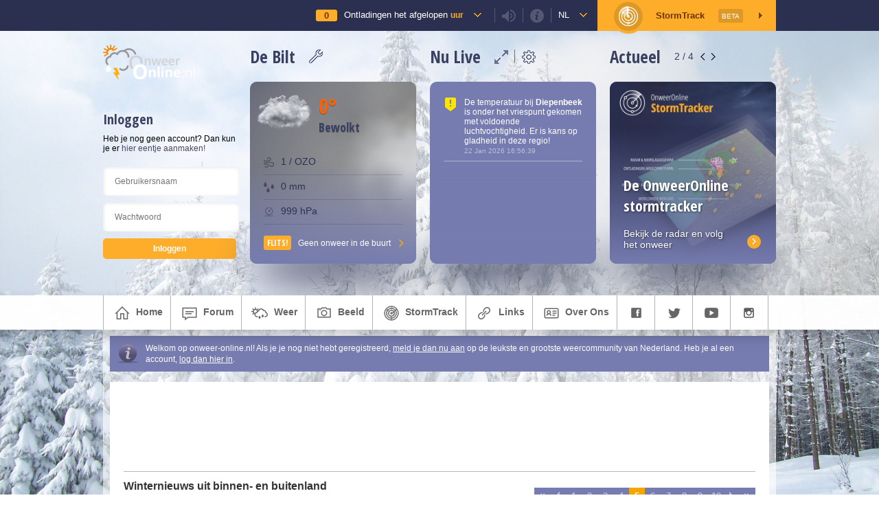

--- FILE ---
content_type: text/html; charset=UTF-8
request_url: https://www.onweer-online.nl/forum/board/50/winternieuws-uit-binnen-en-buitenland/40216/
body_size: 13970
content:
<!doctype html>
<html lang="nl">
<head>

<link type="text/css" rel="stylesheet" id="chat_css" media="all" href="/webchat/external.php?type=css" charset="utf-8" />
<script type="text/javascript" src="/webchat/includes/js/jquery.js"></script>
<script type="text/javascript" src="/webchat/includes/js/jquery-ui.js"></script>
<script src="https://maps.googleapis.com/maps/api/js?v=3.exp&key=AIzaSyANygorMdNuzGdmVwBxE1BOrj5OqqpG1p0&libraries=geometry,visualization&language=nl" type="text/javascript"></script>

<meta charset="utf-8" />
<meta http-equiv="Imagetoolbar" content="no"/>
<meta name="description" content="" />
<meta name="keywords" content="" />
<meta name="robots" content="index, follow" />




<!-- Google Plus -->
<meta itemprop="name" content="Winternieuws uit binnen- en buitenland / OnweerOnline.nl">
<meta itemprop="description" content="">
<meta itemprop="image" content="http://www.onweer-online.nl/images/onweer-online-avatar-v2.jpg">
<!-- Twitter -->
<meta name="twitter:card" content="summary">
<meta name="twitter:site" content="@onweeronline">
<meta name="twitter:title" content="Winternieuws uit binnen- en buitenland / OnweerOnline.nl">
<meta name="twitter:description" content="">
<meta name="twitter:creator" content="@onweeronline">
<meta name="twitter:image:src" content="http://www.onweer-online.nl/images/onweer-online-avatar-v2.jpg">
<!-- Open Graph General (Facebook & Pinterest) -->
<meta property="og:url" content="https://www.onweer-online.nl/forum/board/50/winternieuws-uit-binnen-en-buitenland/40216/">
<meta property="og:title" content="Winternieuws uit binnen- en buitenland / OnweerOnline.nl">
<meta property="og:description" content="">
<meta property="og:site_name" content="OnweerOnline.nl">
<meta property="og:image" content="http://www.onweer-online.nl/images/onweer-online-avatar-v2.jpg">
<meta property="fb:admins" content="1168548984">
<meta property="fb:app_id" content="453513118174175">
<meta property="og:type" content="website">
<meta property="og:locale" content="nl_NL">



<title>Winternieuws uit binnen- en buitenland :: onweer-online.nl</title>

<!--[if gte IE 8]>
<style type="text/css">

#infobar
{
	background-color:rgba(0, 0, 0, .3);
}

</style>
<![endif]-->

<link rel="shortcut icon" href="/favicon.ico" type="image/x-icon" />
<link rel="alternate" type="application/rss+xml" title="onweer-online.nl nieuws" href="/forum/rss/" />


<link href="https://www.onweer-online.nl/featherlight.min.css" type="text/css" rel="stylesheet" title="Featherlight Styles" />


<!-- Automatische Google Adsense advertenties -->
<script async src="//pagead2.googlesyndication.com/pagead/js/adsbygoogle.js"></script>
<script>
     (adsbygoogle = window.adsbygoogle || []).push({
          google_ad_client: "ca-pub-9217155963491742",
          enable_page_level_ads: true
     });
</script>


<script type="text/javascript">

var sCountry = 'nl';

</script>

<script type="text/javascript" src="https://ajax.googleapis.com/ajax/libs/jquery/1/jquery.min.js"></script>
<script type="text/javascript" src="//platform.twitter.com/widgets.js"></script>

<script type="text/javascript">
	window.countryCode = "De Bilt,NL";
</script>


<link rel="stylesheet" href="/base.css?cb=1769333242" media="screen" type="text/css" />


<link rel="stylesheet" href="/css/imagereporting.css?cb=1769333242" media="screen" type="text/css" />
<link rel="stylesheet" href="/css/videobar.css?cb=1769333242" media="screen" type="text/css" />
<link rel="stylesheet" href="/header/css/weatherData.css?cb=1769333242" media="screen" type="text/css" />

<script src="https://ajax.googleapis.com/ajax/libs/jqueryui/1.11.4/jquery-ui.min.js"></script>
<script type="text/javascript" src="/js/markerwithlabel.js?cb=1769333242"></script>
<script type="text/javascript" src="/js/videobar.js?cb=1769333242"></script>
<script type="text/javascript" src="/js/linkwarnings.js?cb=1769333242"></script>


<link rel="stylesheet" href="/css/topbar.css?cb=1769333242" media="screen" type="text/css" />
<link rel="stylesheet" href="/css/common.css?cb=1769333242" media="screen" type="text/css" />
<link rel="stylesheet" href="/css/topic.css?cb=1769333242" media="screen" type="text/css" />

<link rel="stylesheet" href="/css/mobile.css?cb=1769333242" media="screen" type="text/css" />
<meta name="viewport" content="width=device-width">



<script type="text/javascript" src="/js/common.js?cb=1769333242"></script>

<script type="text/javascript" src="/js/js.cookie.js?cb=1769333242"></script>

<script type="text/javascript" src="/js/stormtrack.js?cb=1769333242"></script>
<script type="text/javascript" src="/js/blockManager.js?cb=1769333242"></script>
<script type="text/javascript" src="/js/theallseeingeye.js?cb=1769333242"></script>



<script type="text/javascript">
	window.strikeCount = 0;
</script>

<link rel="stylesheet" href="/forum/forum.css?le=1769333242" media="screen" type="text/css" />

<style type="text/css">body { background-image:url(/images/bg_sneeuw.jpg) !important; background-size: cover; background-attachment: fixed; } #header { background-image:url(/images/headers/2014/sneeuw.jpg) !important; }</style>

<!-- JWS 29-05-2015 Go to Last Post -->
<script type="text/javascript">
$(window).load(function() {

	function getHash() {
		var hash = window.location.hash;
		return hash.substring(1);
	}

	if(getHash() === 'last') {

		var length = $('.topic.post').length;
		var offsets = [];

		$('.topic.post').each(function() {
			offsets.push($(this).offset().top -60);
		});

		$(window).scrollTop(offsets[(length -1)]);
	} else {
		function offsetAnchor() {
			if(location.hash.length !== 0) {
				window.scrollTo(window.scrollX, window.scrollY - 60);
			}
		}
		$(window).on("hashchange", function () {
			offsetAnchor();
		});

		window.setTimeout(function() {
			offsetAnchor();
		}, 1);
	};

});
</script>

<!-- BRS @ 24 05 2018 - GDPR -->
<!-- Global site tag (gtag.js) - Google Analytics -->
<script async src="https://www.googletagmanager.com/gtag/js?id=UA-54136264-1"></script>
<script>
  window.dataLayer = window.dataLayer || [];
  function gtag(){dataLayer.push(arguments);}
  gtag('js', new Date());

  gtag('config', 'UA-54136264-1');
</script>
</head>

<body>

<script>
  window.fbAsyncInit = function() {
    FB.init({
      appId      : '453513118174175',
      xfbml      : true,
      version    : 'v2.5'
    });
  };

  (function(d, s, id){
     var js, fjs = d.getElementsByTagName(s)[0];
     if (d.getElementById(id)) {return;}
     js = d.createElement(s); js.id = id;
     js.src = "//connect.facebook.net/en_US/sdk.js";
     fjs.parentNode.insertBefore(js, fjs);
   }(document, 'script', 'facebook-jssdk'));
</script>

<script id="Cookiebot" src="https://consent.cookiebot.com/uc.js" data-cbid="e51e0e67-a07f-4e22-850d-ccd84f014a89" type="text/javascript" async></script>

<div class="stormtrack st-container" style="display: none;">
	<div class="st-map-container">

		<div class="st-map-sidebar">
			<span>Toon</span>
			<form>
				<div class="st-option-row">
					<input checked type="checkbox" id="stormClusterLayer" value="stormClusterLayer"/><label for="stormClusterLayer">Buienclusters</label>
				</div>
                <div class="st-option-row">
					<input checked type="checkbox" id="warningLayer" value="warningLayer"/><label for="warningLayer">KNMI Waarschuwingen</label>
				</div>
				<div class="st-option-row">
					<input checked type="checkbox" id="temperatureLayer" value="temperatureLayer"/><label for="temperatureLayer">Temperatuur</label>
				</div>
				<div class="st-option-row">
					<input type="checkbox" id="windSpeedLayer" value="windSpeedLayer"/><label for="windSpeedLayer">Windkracht</label>
				</div>
				<div class="st-option-row">
					<input type="checkbox" id="cloudLayer" value="cloudLayer"/><label for="cloudLayer">Bewolking</label>
				</div>
				<div class="st-option-row">
					<input type="checkbox" id="dopplerLayer" value="dopplerLayer"/><label for="dopplerLayer">Radarbeeld</label>
				</div>
				<div class="st-option-row">
					<input type="checkbox" id="satteliteLayer" value="satteliteLayer"/><label for="satteliteLayer">Satellietbeeld</label>
				</div>
				<div class="st-option-row">
					<input type="checkbox" id="trafficLayer" value="trafficLayer"/><label for="trafficLayer">Verkeersinformatie</label>
				</div>
				<div class="st-option-row">
					<input type="checkbox" id="quakeLayer" value="quakeLayer"/><label for="quakeLayer">Aardbevingen</label>
				</div>
				<div class="st-option-row">
					<input type="checkbox" id="webcamLayer" value="webcamLayer"/><label for="webcamLayer">Webcams</label>
				</div>
				<div class="st-option-row">
					<input checked type="checkbox" id="estofexLayer" value="estofexLayer"/><label for="estofexLayer">ESTOFEX</label>
				</div>
			</form>

			<span style="padding-top: 30px">Indexcijfers Onweer</span>
			<form>
				<div class="st-option-row">
					<input type="checkbox" id="totalTotals" value="totalTotals"/><label for="totalTotals">Total Totals</label>
				</div>
				<div class="st-option-row">
					<input type="checkbox" id="cape" value="cape"/><label for="cape">CAPE</label>
				</div>
			</form>

			<div class="st-map-legend">

				<div class="legend-item">
					<span>Intensiteit</span>
					<ul>
						<li class="it0">Gering</li>
						<li class="it1">Matig</li>
						<li class="it2">Gemiddeld</li>
						<li class="it3">Zwaar</li>
						<li class="it4">Zeer zwaar</li>
					</ul>
				</div>

				<div class="legend-item">
					<span>Celpositie</span>
					<ul>
						<li class="age0">Actuele positie</li>
						<li class="age1">Positie 5 min. geleden</li>
						<li class="age2">Positie 10 min. geleden</li>
					</ul>
				</div>

				<div class="legend-item warning-item">
					OnweerOnline StormTrack geeft een indicatie van de positie en intensiteit van onweersbuien. Voor inschatting van gevaren kijk je altijd naar de situatie ter plaatse.
				</div>
			</div>
		</div>

		<div class="st-map" id="stmap"></div>

		<!-- <div class="st-map-legend">
			<div class="legend-item warning-item">
				OnweerOnline StormTrack geeft een indicatie van de positie en intensiteit van onweersbuien. Voor inschatting van gevaren kijk je altijd naar de situatie ter plaatse.
			</div>

			<div class="legend-item">
				<span>Intensiteit</span>
				<ul>
					<li class="it0">Gering</li>
					<li class="it1">Matig</li>
					<li class="it2">Gemiddeld</li>
					<li class="it3">Zwaar</li>
					<li class="it4">Zeer zwaar</li>
				</ul>
			</div>

			<div class="legend-item">
				<span>Celpositie</span>
				<ul>
					<li class="age0">Actuele positie</li>
					<li class="age1">Positie 5 min. geleden</li>
					<li class="age2">Positie 10 min. geleden</li>
				</ul>
			</div>

		</div> -->
		<a class="st-map-close">&times;</a>
		<!-- <a class="st-map-layers">

			<svg version="1.1" id="Layer_1" xmlns="https://www.w3.org/2000/svg" xmlns:xlink="https://www.w3.org/1999/xlink" x="0px" y="0px"
				 viewBox="0 0 32 32" enable-background="new 0 0 32 32" xml:space="preserve">
			<path d="M13.2,3L13,3.8l-0.6,3c-1,0.4-1.8,0.9-2.6,1.5l-2.9-1L6.2,7.1L5.8,7.8l-2,3.4l-0.4,0.7L4,12.4l2.2,2
				C6.1,15,6,15.5,6,16c0,0.5,0.1,1,0.2,1.6l-2.2,2l-0.6,0.5l0.4,0.7l2,3.4l0.4,0.7L7,24.7l2.9-1c0.8,0.6,1.6,1.2,2.6,1.5l0.6,3
				l0.2,0.8H14h4h0.8l0.2-0.8l0.6-3c1-0.4,1.8-0.9,2.6-1.5l2.9,1l0.8,0.2l0.4-0.7l2-3.4l0.4-0.7l-0.6-0.5l-2.2-2c0.1-0.5,0.2-1,0.2-1.6
				c0-0.5-0.1-1-0.2-1.6l2.2-2l0.6-0.5l-0.4-0.7l-2-3.4l-0.4-0.7l-0.8,0.2l-2.9,1c-0.8-0.6-1.6-1.2-2.6-1.5l-0.6-3L18.8,3H18h-4H13.2z
				 M14.8,5h2.4l0.5,2.6l0.1,0.6l0.6,0.2c1.1,0.4,2.2,1,3,1.8l0.4,0.4l0.6-0.2l2.5-0.9l1.2,2l-2,1.8l-0.5,0.4l0.2,0.6
				c0.1,0.6,0.2,1.2,0.2,1.8c0,0.6-0.1,1.2-0.2,1.7l-0.1,0.6l0.4,0.4l2,1.8l-1.2,2l-2.5-0.9l-0.6-0.2l-0.4,0.4c-0.9,0.8-1.9,1.4-3,1.8
				l-0.6,0.2l-0.1,0.6L17.2,27h-2.4l-0.5-2.6l-0.1-0.6l-0.6-0.2c-1.1-0.4-2.2-1-3-1.8l-0.4-0.4l-0.6,0.2l-2.5,0.9l-1.2-2l2-1.8l0.5-0.4
				l-0.2-0.6C8.1,17.2,8,16.6,8,16c0-0.6,0.1-1.2,0.2-1.8l0.2-0.6l-0.5-0.4l-2-1.8l1.2-2l2.5,0.9l0.6,0.2l0.4-0.4
				c0.9-0.8,1.9-1.4,3-1.8l0.6-0.2l0.1-0.6L14.8,5z M16,11c-2.7,0-5,2.3-5,5s2.3,5,5,5s5-2.3,5-5S18.7,11,16,11z M16,13
				c1.7,0,3,1.3,3,3s-1.3,3-3,3s-3-1.3-3-3S14.3,13,16,13z"/>
			</svg>
		</a>
		<a class="st-map-webcams">Toon Webcams</a> -->
		<div class="st-map-layer-select">
			<span>Kies een kaartlaag</span>
			<div class="bind">
				<input type="radio" name="mapLayer" id="none" value="none"><label for="none">Geen extra kaartlaag</label>
			</div>
			<div class="bind">
				<input type="radio" name="mapLayer" id="temperatureLayer" value="temperatureLayer" checked="checked"><label for="temperatureLayer">Actuele temperatuur</label>
			</div>
			<div class="bind">
				<input type="radio" name="mapLayer" id="windSpeedLayer" value="windSpeedLayer"><label for="windSpeedLayer">Actuele windsnelheid (Bft)</label>
			</div>
			<div class="bind">
				<input type="radio" name="mapLayer" id="cloudLayer" value="cloudLayer"><label for="cloudLayer">Bewolking</label>
			</div>
			<div class="bind">
				<input type="radio" name="mapLayer" id="precipLayer" value="precipLayer"><label for="precipLayer">Neerslag</label>
			</div>
			<div class="bind">
				<input type="radio" name="mapLayer" id="dopplerLayer" value="dopplerLayer"><label for="dopplerLayer">Radarbeeld (Neerslag / 5 min)</label>
			</div>
			<div class="bind">
				<input type="radio" name="mapLayer" id="trafficLayer" value="trafficLayer"><label for="trafficLayer">Verkeersinformatie</label>
			</div>

			<a class="main button apply">Toepassen</a>
			<a class="cancel">Annuleren</a>

		</div>
	</div>
</div>

	<div class="oo-top-bar">
		<div class="oo-top-bar-inner">

			<div class="oo-top-bar-user tstorm-counter" data-theallseeingeye data-tase-interval="5000">
				<span>
					<small>0</small>
				</span>

				<a href="https://onweer-online.nl/?cb=1769333242#map">Ontladingen het afgelopen <strong>uur</strong></a>
			</div>

			<div class="oo-top-bar-user togglesound">
				<small class="sound soundon"></small>
			</div>

			<div class="oo-top-bar-user infoicon">
				<small class="info"></small>
			</div>

			<div class="oo-top-bar-info">
				<strong>Live Bliksemontladingen</strong>
				<p>De teller in het icoon met het onweersbuitje geeft live het actuele aantal bliksemontladingen uit onze regio weer. De dekking ligt in een vierkant om Nederland en België, waardoor er ook data van rondom Parijs, op de Noordzee en uit een deel van Duitsland wordt weergegeven.</p>

				<strong>Ontladingen</strong>
				<p>De ontladingen kun je terugvinden op de Google Maps kaart onderaan de pagina. Deze worden nog niet live bijgewerkt, voor de meest actuele ontladingen ververs je de pagina. De iconen op de kaart lopen in kleur van Geel naar Rood, waarbij Geel een 'nieuwe' ontlading is en Rood een 'oude'.</p>

				<strong>Geluid</strong>
				<p>De teller maakt geluid als het aantal bliksemontladingen verhoogt. Dus, bij een update van 0 naar 1 hoor je geluid. Je kunt dit uitschakelen met het luidspreker icoontje in de balk hierboven.</p>

				<small>Data &copy; Blitzortung.org / Lightningmaps.org</small>
			</div>

            <div class="oo-top-bar-user country">
				<a href="#">nl</a>
			</div>

			<div class="oo-top-bar-country">
				<a class="text-link" href="https://www.onweer-online.nl?country=be">Wijzig je locatie in België</a>
			</div>

			<div class="oo-top-bar-user oo-top-bar-st">
				<span></span>

				StormTrack <small>Beta</small>
			</div>

		</div>

		<div class="displaynone audiomsg" style="display: none;">
			<audio controls><source src="#" type="audio/mpeg">
                Not Supported
            </audio>
		</div>
	</div>

	<!-- Nieuwe Header Start -->
	<div class="modal-overlay"></div>

	<div class="grid-area oo-header variant-user-logged-in">
		<div class="oo-current-condition-visual"></div>
		<div class="glasspanel blur"></div>

		<div class="grid-wrapper oo-header-inner flex distribute">

			<div class="oo-header-col col-user">

				<img class="oo-logo small-logo" src="/images/header-logo-small.png" />

				
					<div class="oo-user-row flex">
						<span class="oo-header-title" style="margin-bottom: 8px;">Inloggen</span>
					</div>

					Heb je nog geen account? Dan kun je er <a class="button register" href="/forum/register/">hier eentje aanmaken!</a>

					<form class="oo-header-login" method="post" action="/forum/handle-login/">
						<input type="text" placeholder="Gebruikersnaam" name="username" />
						<input type="password" placeholder="Wachtwoord" name="password" />

						<input type="submit" value="Inloggen" />
					</form>
				
			</div>

			<div class="oo-header-col col-weather">
				<div class="oo-header-title-container flex">
					<span class="oo-header-title">De Bilt</span>

					<div class="oo-header-box-controls">
						<a class="oo-edit-location" title="Pas locatie aan"></a>
					</div>
				</div>

				<div class="oo-header-box oo-weather-box oo-current-condition oo-current-condition-data">
					<div class="oo-current-condition-visual"></div>
					<span class="icon weather-icon"></span>
					<span class="oo-header-title large oo-temp-indicator high"></span>
					<h4 class="oo-header-title"></h4>

					<div class="oo-current-condition-additional-data">
						<span class="oo-data-wind"><small></small></span>
						<span class="oo-data-precep"><small></small></span>
						<span class="oo-data-pressure"><small></small></span>
					</div>

					<div class="oo-flash flex oo-menu-st vcenter">
						Geen onweer in de buurt
					</div>
				</div>
			</div>

			<div class="oo-header-col col-live">
				<div class="oo-header-title-container flex">
					<span class="oo-header-title">Nu Live</span>

					<div class="oo-header-box-controls flex">
						<a class="oo-expand-notifications" title="Toon meer notificaties"></a>
						<a class="oo-edit-notifications" title="Kies welke notificaties je wil zien"></a>
					</div>
				</div>

				<div class="oo-header-box oo-livefeed-box">

					<div class="block_content dark_body liveticker cutoff">
															<div class="notification icon-warning-yellow" data-notificationid="556204">
										<p>De temperatuur bij <b>Diepenbeek</b> is onder het vriespunt gekomen met voldoende luchtvochtigheid. Er is kans op gladheid in deze regio!</p>
										<small>22 Jan 2026 16:56:39</small>
									</div>
									
						<div class="notification-fade"></div>
					</div>

				</div>
			</div>

			<div class="oo-header-col col-news">
				<div class="oo-header-title-container flex">
					<span class="oo-header-title">Actueel</span>

					<div class="oo-header-box-controls">
						<span><small>1</small> / 4</span>
						<a class="oo-slider-prev"></a>
						<a class="oo-slider-next"></a>
					</div>
				</div>

				<div class="oo-header-box oo-news-box">
					<div class="oo-news-box-slider">
						<!-- Action Banners --><div class="oo-news-box-item visible" style="background-image: url(https://upload.wikimedia.org/wikipedia/commons/thumb/a/ac/2023_Grindavik_eruption.jpg/1920px-2023_Grindavik_eruption.jpg)"><div class="oo-news-box-item-content"><h2>Vulkaanuitbarsting IJsland</h2><p>Op 1 april weer uitgebarsten</p></div><a class="action" href="https://www.onweer-online.nl/forum/topic/48279/cyclus-met-uitbarstingen-reykjanes-ijsland-blijft-/"></a></div><div class="oo-news-box-item" style="background-image: url(https://www.onweer-online.nl/images/userimages/forum/user_13044/185339.jpg)"><div class="oo-news-box-item-content"><h2>De OnweerOnline stormtracker</h2><p>Bekijk de radar en volg het onweer</p></div><a class="action" href="https://www.onweer-online.nl/stormtrackinfo/"></a></div><div class="oo-news-box-item" style="background-image: url(https://www.onweer-online.nl/images/userimages/forum/user_11658/198185.jpg)"><div class="oo-news-box-item-content"><h2>Weeroverzicht maart 2025</h2><p>In Nederland en buitenland</p></div><a class="action" href="https://www.onweer-online.nl/forum/topic/48277/weeroverzicht-maart-2025/"></a></div><div class="oo-news-box-item" style="background-image: url(https://www.onweer-online.nl/images/userimages/forum/user_13220/180579.jpg)"><div class="oo-news-box-item-content"><h2>Het Lentediscussietopic</h2><p>Lees en schrijf mee!</p></div><a class="action" href="https://www.onweer-online.nl/forum/topic/48275/lente-discussietopic-2025/"></a></div>					</div>
				</div>
			</div>

		</div>

		<div class="oo-weather-box-edit">
			<div class="oo-weather-box-edit-close">
				&times;
			</div>
			<span class="oo-weather-box-edit-title">Kies een plaats</span>

			<div class="oo-weather-box-edit-inputs flex">
				<input type="text" name="weatherCity" placeholder="Typ een plaatsnaam ..." />
				<span></span>
			</div>

			<div class="oo-weather-box-edit-results">
				<small>Beschikbare Plaatsen:</small>
			</div>
		</div>

		<div class="oo-notification-box-edit">
			<div class="oo-notification-box-edit-close">
				&times;
			</div>
			<span class="oo-notification-box-edit-title">Welke meldingen wil je ontvangen?</span>

			<div class="oo-notification-box-edit-inputs flex">
				<p>
					Je kunt hieronder aangeven welke notificaties je wil ontvangen in 'Nu Live'. Standaard ontvang je alle notificaties, wil je een bepaald type melding niet langer ontvangen? Vink dan het vinkje uit. Je keuze wordt automatisch opgeslagen.
				</p>
				<!-- Coder Notice: in Live vervangen door foreach door de notification-type-array uit de notificationManager.class.php ! -->
								<div class="oo-notifiction-type-row">
					<input checked type="checkbox" id="knmi_code_yellow" value="knmi_code_yellow"/><label for="knmi_code_yellow">Weerwaarschuwing - Code Geel</label>
				</div>
								<div class="oo-notifiction-type-row">
					<input checked type="checkbox" id="knmi_code_orange" value="knmi_code_orange"/><label for="knmi_code_orange">Weerwaarschuwing - Code Oranje</label>
				</div>
								<div class="oo-notifiction-type-row">
					<input checked type="checkbox" id="knmi_code_red" value="knmi_code_red"/><label for="knmi_code_red">Weerwaarschuwing - Code Rood</label>
				</div>
								<div class="oo-notifiction-type-row">
					<input checked type="checkbox" id="icy_road_warning" value="icy_road_warning"/><label for="icy_road_warning">Gladheidsmeldingen</label>
				</div>
								<div class="oo-notifiction-type-row">
					<input checked type="checkbox" id="fog_warning" value="fog_warning"/><label for="fog_warning">Meldingen van dichte mist</label>
				</div>
								<div class="oo-notifiction-type-row">
					<input checked type="checkbox" id="maps" value="maps"/><label for="maps">Updates van weerkaarten</label>
				</div>
								<div class="oo-notifiction-type-row">
					<input checked type="checkbox" id="nws_severe_ts_warning" value="nws_severe_ts_warning"/><label for="nws_severe_ts_warning">Severe Thunderstorm Warning's (USA)</label>
				</div>
								<div class="oo-notifiction-type-row">
					<input checked type="checkbox" id="nws_tor_warning" value="nws_tor_warning"/><label for="nws_tor_warning">Tornado Warning's (USA)</label>
				</div>
								<div class="oo-notifiction-type-row">
					<input checked type="checkbox" id="nws_tsunami_warning" value="nws_tsunami_warning"/><label for="nws_tsunami_warning">Tsunami Warning's (USA)</label>
				</div>
								<div class="oo-notifiction-type-row">
					<input checked type="checkbox" id="nws_hurr_warning" value="nws_hurr_warning"/><label for="nws_hurr_warning">Hurricane Warning's (USA)</label>
				</div>
								<div class="oo-notifiction-type-row">
					<input checked type="checkbox" id="nws_tropstm_warning" value="nws_tropstm_warning"/><label for="nws_tropstm_warning">Tropical Storm Warning's (USA)</label>
				</div>
								<div class="oo-notifiction-type-row">
					<input checked type="checkbox" id="strikes" value="strikes"/><label for="strikes">Ontladingentotalen</label>
				</div>
								<div class="oo-notifiction-type-row">
					<input checked type="checkbox" id="forum_mention" value="forum_mention"/><label for="forum_mention">@Mentions in topics en reacties</label>
				</div>
							</div>

		</div>


		<div class="oo-expanded-notification-box">
			<div class="oo-expanded-notification-box-close">
				&times;
			</div>
			<span class="oo-expanded-notification-box-title">Nu Live</span>

			<div class="oo-notification-box-edit-inputs flex wrap" data-live-feed-container></div>
		</div>



	</div>
	<!-- Nieuwe Header End -->


	<div id="header_menu">

		<ul class="mainmenu">
			<li>
				<a href="/"><span class="icon home"></span>home</a>
			</li>
			<li>
				<a href="/forum/"><span class="icon forumicon"></span>forum</a>
				<ul>
					<li>
						<a href="/forum/"><span class="icon forumindexicon"></span>forum index</a>
					</li>
											<li>
							<a href="/forum/register/"><span class="icon register"></span>wordt ook lid</a>
						</li>
						<li>
							<a href="/forum/login/"><span class="icon login"></span>inloggen</a>
						</li>
										</ul>
			</li>
<!--
			<li>
				<a href="/chat/"><span class="icon chat"></span>chat</a>
			</li>
-->
			<li>
				<a href="/radars/"><span class="icon weer"></span>weer</a>
				<ul>
					<li>
						<a href="/radars/"><span class="icon radars"></span>weerkaarten & -radars</a>
					</li>
					<li>
						<a href="/onweer-indices/"><span class="icon indices"></span>indexcijfers onweer</a>
					</li>
	<!--
					<li>
						<a href="/weerplaats/"><span class="icon weer"></span>actueel weer</a>
					</li>
-->
					<li>
						<a href="/wiki/"><span class="icon wiki"></span>O-O Encyclopedie</a>
					</li>
<!--
					<li>
						<a href="/sneeuw/">sneeuwradar</a>
					</li>
					<li>
						<a href="/voorspellingskaarten/">voorspellingskaarten</a>
					</li>
					<li>
						<a href="https://twitter.com/onweeronline/" target="_blank"><span class="icon twitter"></span>weernieuws op twitter</a>
					</li>
					<li>
						<a href="/#meldboek"><span class="icon meldboek"></span>meld je weerbericht</a>
					</li>
-->
				</ul>
			</li>
			<li>
				<a href="/photos/"><span class="icon beeld"></span>beeld</a>
				<ul>
<!--
					<li class="first">
						<a href="/videos/">filmpjes</a>
					</li>
					<li>
						<a href="/radars/"><span class="icon radars"></span>weerradars</a>
					</li>
					<li>
						<a href="/webcams/"><span class="icon webcams"></span>webcams</a>
					</li>
-->
					<li>
						<a href="/fotos/"><span class="icon photos"></span>foto-albums</a>
					</li>
									</ul>
			</li>
                    <li>
				<a href="#" class="oo-menu-st"><span class="icon stormtrack"></span>StormTrack</a>
            	<ul>
					<li class="oo-menu-st">
						<a href="#"><span class="icon stormtracksub"></span>StormTrack</a>
					</li>
					<li>
						<a href="/stormtrackinfo/"><span class="icon stinfo"></span>Algemene info</a>
					</li>
					<li>
						<a href="/weer-webcams/"><span class="icon webcams"></span>Weer webcams</a>
					</li>
                </ul>
            </li>
        			<li>
				<a href="/links/"><span class="icon links"></span>links</a>
<!--				<ul>
					<li>
						<a href="/links/"><span class="icon links"></span>links</a>
					</li>
					<li>
						<a href="/webmasters/"><span class="icon webmasters"></span>webmasters</a>
					</li>
					<li>
						<a href="/shortlink/"><span class="icon shortlink"></span>korte link maken</a>
					</li>
											<li>
							<a href="https://www.facebook.com/onweeronline/" target="_blank"><span class="icon facebook"></span>facebook</a>
						</li>
												<li>
							<a href="https://www.facebook.com/onweeronlinebelgie/" target="_blank"><span class="icon facebook"></span>facebook</a>
						</li>
						
				</ul>
 -->
			</li>
			<li>
				<a href="/contact/stap1/"><span class="icon overons"></span>over ons</a>
				<ul>
					<li>
						<a href="/contact/stap1/"><span class="icon contact"></span>contact</a>
					</li>
					<li>
						<a href="/teamuitbreiding/"><span class="icon medewerkers"></span>O-O Zoekt medewerkers</a>
					</li>
					<li>
						<a href="/medewerkers/"><span class="icon medewerkers"></span>medewerkers</a>
					</li>
					<li>
						<a href="/sponsors/"><span class="icon spnsrs"></span>sponsors</a>
					</li>
<!--
					<li>
						<a href="/twitter/"><span class="icon twitter"></span>twitter</a>
					</li>
-->
				</ul>
			</li>
			<li>
				<a href="https://www.facebook.com/onweeronline/" target="_blank"><span class="icon facebook"></span></a>
			</li>
			<li>
				<a href="https://twitter.com/onweeronline" target="_blank"><span class="icon twitter"></span></a>
			</li>
			<li>
				<a href="https://www.youtube.com/channel/UChuC4ieBgqoK9tAELSzgCGA" target="_blank"><span class="icon youtube"></span></a>
			</li>
			<li>
				<a href="https://www.instagram.com/onweeronline/" target="_blank"><span class="icon instagram"></span></a>
			</li>

			<li class="lastitem">&nbsp;</li>
			<!--<li class="logo">&nbsp;</li>-->
		</ul>

	</div>
	<div class="footer_seperator"></div>

    <div id="content">

		<div class="forum">
						<div class="infobar">
	<div class="icon"></div>
	<div class="message">
		Welkom op onweer-online.nl! Als je je nog niet hebt geregistreerd, <a href="/forum/register/">meld je dan nu aan</a> op de leukste en grootste weercommunity van Nederland. Heb je al een account, <a href="/forum/login/">log dan hier in</a>.
	</div>
	<div class="clear"></div>
</div>
<a name="top"></a>

<div class="topicheader">
    	<div id="footergrowdiv">
			<script async src="//pagead2.googlesyndication.com/pagead/js/adsbygoogle.js"></script>
            <!-- Onweer-Online Forum Leaderboard -->
            <ins class="adsbygoogle"
                 style="display:inline-block;width:728px;height:90px"
                 data-ad-client="ca-pub-9217155963491742"
                 data-ad-slot="8801752480"></ins>
            <script>
            (adsbygoogle = window.adsbygoogle || []).push();
            </script>
    	</div>

    <div class="breadcrumb">
        <H1><a href="/forum/"><strong>Winternieuws uit binnen- en buitenland</strong></a></H1>
        <a href="/forum/">Forum index</a> <a href="/forum/board///"></a> <img src="https://www.onweer-online.nl/images/personal-dropdown-arrow.png"> Winternieuws uit binnen- en buitenland
    </div>
    <div class="pager">
    	<div id="forumpager">

	
	<a href="/forum/board/50/winternieuws-uit-binnen-en-buitenland/" class="firstpage" title="Naar eerste pagina"><div></div></a>
	<a href="/forum/board/50/winternieuws-uit-binnen-en-buitenland/43234/" class="prevpage" title="Naar vorige pagina"><div></div></a>
	

	
	<a href="/forum/board/50/winternieuws-uit-binnen-en-buitenland/" class="pagelink" title="Naar pagina 1">1</a>
	
	<a href="/forum/board/50/winternieuws-uit-binnen-en-buitenland/47187/" class="pagelink" title="Naar pagina 2">2</a>
	
	<a href="/forum/board/50/winternieuws-uit-binnen-en-buitenland/45654/" class="pagelink" title="Naar pagina 3">3</a>
	
	<a href="/forum/board/50/winternieuws-uit-binnen-en-buitenland/43234/" class="pagelink" title="Naar pagina 4">4</a>
	
	<a href="/forum/board/50/winternieuws-uit-binnen-en-buitenland/41409/" class="thispage" title="Naar pagina 5">5</a>
	
	<a href="/forum/board/50/winternieuws-uit-binnen-en-buitenland/37917/" class="pagelink" title="Naar pagina 6">6</a>
	
	<a href="/forum/board/50/winternieuws-uit-binnen-en-buitenland/34344/" class="pagelink" title="Naar pagina 7">7</a>
	
	<a href="/forum/board/50/winternieuws-uit-binnen-en-buitenland/24575/" class="pagelink" title="Naar pagina 8">8</a>
	
	<a href="/forum/board/50/winternieuws-uit-binnen-en-buitenland/9682/" class="pagelink" title="Naar pagina 9">9</a>
	
	<a href="/forum/board/50/winternieuws-uit-binnen-en-buitenland/3167/" class="pagelink" title="Naar pagina 10">10</a>
	

	
	<a href="/forum/board/50/winternieuws-uit-binnen-en-buitenland/37917/" class="nextpage" title="Naar volgende pagina"><div></div></a>
	<a href="/forum/board/50/winternieuws-uit-binnen-en-buitenland/3167/" class="lastpage" title="Naar laatste pagina"><div></div></a>
	

	<div class="clear"></div>

</div>


    </div>
    <div class="clear"></div>
    
</div>    





<div class="categoryheader Onweer-Onlineboard"></div>



    <div class="topicrow odd">
        <div class="newreplies">
        	<span class="odd">0</span><br>
			Nieuw
        </div>
        <div class="topicinfo">
        	<a href="/forum/topic/41345/eerste-vorst-in-regio-moskou-verwacht/">Eerste vorst in regio Moskou verwacht</a><br />
            
        </div>
        <div class="lastreply">
        	<strong>Gestart door:</strong> <a href="/forum/user/6869/">Ben47</a><br>
        	<strong>Laatste reactie:</strong> <a href="/forum/user/11795/"><a href="/forum/user/11795/">Cookiebakker</a></a><br />12 september 2014, 17:24 uur
        </div>
        <div class="part stats">
            <span class="iconized views">5269</span><br>
            <span class="iconized replies">7</span>
        </div>
        <br class="clear" />
    </div>

    <div class="topicrow even">
        <div class="newreplies">
        	<span class="even">0</span><br>
			Nieuw
        </div>
        <div class="topicinfo">
        	<a href="/forum/topic/41335/canada-in-calgary-in-24-uur-van-25-naar-1-met-snee/">Canada: In Calgary in 24 uur van +25 naar -1 met sneeuw</a><br />
            
        </div>
        <div class="lastreply">
        	<strong>Gestart door:</strong> <a href="/forum/user/6869/">Ben47</a><br>
        	<strong>Laatste reactie:</strong> <a href="/forum/user/11068/"><a href="/forum/user/11068/">Justin</a></a><br />12 september 2014, 02:23 uur
        </div>
        <div class="part stats">
            <span class="iconized views">7112</span><br>
            <span class="iconized replies">6</span>
        </div>
        <br class="clear" />
    </div>

    <div class="topicrow odd">
        <div class="newreplies">
        	<span class="odd">0</span><br>
			Nieuw
        </div>
        <div class="topicinfo">
        	<a href="/forum/topic/41308/belgen-mogen-hopen-op-zeer-zachte-winter/">Belgen mogen hopen op zeer zachte winter</a><br />
            
        </div>
        <div class="lastreply">
        	<strong>Gestart door:</strong> <a href="/forum/user/6869/">Ben47</a><br>
        	<strong>Laatste reactie:</strong> <a href="/forum/user/9368/"><a href="/forum/user/9368/">jcroon</a></a><br />7 september 2014, 11:35 uur
        </div>
        <div class="part stats">
            <span class="iconized views">5479</span><br>
            <span class="iconized replies">6</span>
        </div>
        <br class="clear" />
    </div>

    <div class="topicrow even">
        <div class="newreplies">
        	<span class="even">0</span><br>
			Nieuw
        </div>
        <div class="topicinfo">
        	<a href="/forum/topic/41305/10-cm-sneeuw-op-terras-zugspitze-duitsland/">10 cm sneeuw op terras Zugspitze Duitsland</a><br />
            
        </div>
        <div class="lastreply">
        	<strong>Gestart door:</strong> <a href="/forum/user/6869/">Ben47</a><br>
        	<strong>Laatste reactie:</strong> <a href="/forum/user/11068/"><a href="/forum/user/11068/">Justin</a></a><br />3 september 2014, 20:43 uur
        </div>
        <div class="part stats">
            <span class="iconized views">7038</span><br>
            <span class="iconized replies">5</span>
        </div>
        <br class="clear" />
    </div>

    <div class="topicrow odd">
        <div class="newreplies">
        	<span class="odd">0</span><br>
			Nieuw
        </div>
        <div class="topicinfo">
        	<a href="/forum/topic/41253/nederlanders-uit-de-oostenrijkse-alpen-gered/">Nederlanders uit de Oostenrijkse Alpen gered</a><br />
            
        </div>
        <div class="lastreply">
        	<strong>Gestart door:</strong> <a href="/forum/user/5089/">Ries</a><br>
        	<strong>Laatste reactie:</strong> <a href="/forum/user/5089/">Ries</a>
        </div>
        <div class="part stats">
            <span class="iconized views">5807</span><br>
            <span class="iconized replies">0</span>
        </div>
        <br class="clear" />
    </div>

    <div class="topicrow even">
        <div class="newreplies">
        	<span class="even">0</span><br>
			Nieuw
        </div>
        <div class="topicinfo">
        	<a href="/forum/topic/41113/waarschuwing-voor-lawinegevaar-in-alpen/">Waarschuwing voor lawinegevaar in Alpen</a><br />
            
        </div>
        <div class="lastreply">
        	<strong>Gestart door:</strong> <a href="/forum/user/4/">Marga</a><br>
        	<strong>Laatste reactie:</strong> <a href="/forum/user/4/">Marga</a>
        </div>
        <div class="part stats">
            <span class="iconized views">5753</span><br>
            <span class="iconized replies">0</span>
        </div>
        <br class="clear" />
    </div>

    <div class="topicrow odd">
        <div class="newreplies">
        	<span class="odd">0</span><br>
			Nieuw
        </div>
        <div class="topicinfo">
        	<a href="/forum/topic/41036/vier-alpinisten-komen-om-in-zwitserse-alpen/">Vier alpinisten komen om in Zwitserse Alpen </a><br />
            
        </div>
        <div class="lastreply">
        	<strong>Gestart door:</strong> <a href="/forum/user/5089/">Ries</a><br>
        	<strong>Laatste reactie:</strong> <a href="/forum/user/5089/">Ries</a>
        </div>
        <div class="part stats">
            <span class="iconized views">5900</span><br>
            <span class="iconized replies">0</span>
        </div>
        <br class="clear" />
    </div>

    <div class="topicrow even">
        <div class="newreplies">
        	<span class="even">0</span><br>
			Nieuw
        </div>
        <div class="topicinfo">
        	<a href="/forum/topic/40987/twee-doden-door-enorme-sneeuwstorm-in-australi/">Twee doden door enorme sneeuwstorm in Australië</a><br />
            
        </div>
        <div class="lastreply">
        	<strong>Gestart door:</strong> <a href="/forum/user/4/">Marga</a><br>
        	<strong>Laatste reactie:</strong> <a href="/forum/user/4/">Marga</a>
        </div>
        <div class="part stats">
            <span class="iconized views">5934</span><br>
            <span class="iconized replies">0</span>
        </div>
        <br class="clear" />
    </div>

    <div class="topicrow odd">
        <div class="newreplies">
        	<span class="odd">0</span><br>
			Nieuw
        </div>
        <div class="topicinfo">
        	<a href="/forum/topic/40877/winterstorm-treft-zuid-eiland-van-nieuw-zeeland/">Winterstorm treft zuid eiland van Nieuw Zeeland.</a><br />
            
        </div>
        <div class="lastreply">
        	<strong>Gestart door:</strong> <a href="/forum/user/4/">Marga</a><br>
        	<strong>Laatste reactie:</strong> <a href="/forum/user/4/">Marga</a>
        </div>
        <div class="part stats">
            <span class="iconized views">5663</span><br>
            <span class="iconized replies">0</span>
        </div>
        <br class="clear" />
    </div>

    <div class="topicrow even">
        <div class="newreplies">
        	<span class="even">0</span><br>
			Nieuw
        </div>
        <div class="topicinfo">
        	<a href="/forum/topic/40615/extreem-meer-in-vs-nog-altijd-vol-ijs/">Extreem: meer in VS nog altijd vol ijs</a><br />
            
        </div>
        <div class="lastreply">
        	<strong>Gestart door:</strong> <a href="/forum/user/4/">Marga</a><br>
        	<strong>Laatste reactie:</strong> <a href="/forum/user/4/">Marga</a>
        </div>
        <div class="part stats">
            <span class="iconized views">5602</span><br>
            <span class="iconized replies">0</span>
        </div>
        <br class="clear" />
    </div>

    <div class="topicrow odd">
        <div class="newreplies">
        	<span class="odd">0</span><br>
			Nieuw
        </div>
        <div class="topicinfo">
        	<a href="/forum/topic/40602/recordweer-down-under-na-hete-herfst-warme-winter-/">Recordweer Down Under: na hete herfst, warme winter op weg naar zwoele zomer</a><br />
            
        </div>
        <div class="lastreply">
        	<strong>Gestart door:</strong> <a href="/forum/user/2649/">Debbieke</a><br>
        	<strong>Laatste reactie:</strong> <a href="/forum/user/2649/">Debbieke</a>
        </div>
        <div class="part stats">
            <span class="iconized views">5247</span><br>
            <span class="iconized replies">0</span>
        </div>
        <br class="clear" />
    </div>

    <div class="topicrow even">
        <div class="newreplies">
        	<span class="even">0</span><br>
			Nieuw
        </div>
        <div class="topicinfo">
        	<a href="/forum/topic/40448/ijsheiligen-brengen-anderhalve-meter-sneeuw-naar-o/">IJsheiligen brengen anderhalve meter sneeuw naar Oostenrijk</a><br />
            
        </div>
        <div class="lastreply">
        	<strong>Gestart door:</strong> <a href="/forum/user/2649/">Debbieke</a><br>
        	<strong>Laatste reactie:</strong> <a href="/forum/user/2649/">Debbieke</a>
        </div>
        <div class="part stats">
            <span class="iconized views">6113</span><br>
            <span class="iconized replies">0</span>
        </div>
        <br class="clear" />
    </div>

    <div class="topicrow odd">
        <div class="newreplies">
        	<span class="odd">0</span><br>
			Nieuw
        </div>
        <div class="topicinfo">
        	<a href="/forum/topic/39268/berichtgeving-winterstormen-usa-en-canada-2013-201/">Berichtgeving winter(stormen) USA en Canada 2013-2014</a><br />
            
        </div>
        <div class="lastreply">
        	<strong>Gestart door:</strong> <a href="/forum/user/4/">Marga</a><br>
        	<strong>Laatste reactie:</strong> <a href="/forum/user/8136/"><a href="/forum/user/8136/">Tatanka</a></a><br />30 maart 2014, 17:06 uur
        </div>
        <div class="part stats">
            <span class="iconized views">137197</span><br>
            <span class="iconized replies">240</span>
        </div>
        <br class="clear" />
    </div>

    <div class="topicrow even">
        <div class="newreplies">
        	<span class="even">0</span><br>
			Nieuw
        </div>
        <div class="topicinfo">
        	<a href="/forum/topic/40216/mallorca-verrast-door-sneeuw/">Mallorca verrast door sneeuw </a><br />
            
        </div>
        <div class="lastreply">
        	<strong>Gestart door:</strong> <a href="/forum/user/4/">Marga</a><br>
        	<strong>Laatste reactie:</strong> <a href="/forum/user/4/"><a href="/forum/user/4/">Marga</a></a><br />26 maart 2014, 19:49 uur
        </div>
        <div class="part stats">
            <span class="iconized views">6136</span><br>
            <span class="iconized replies">2</span>
        </div>
        <br class="clear" />
    </div>

    <div class="topicrow odd">
        <div class="newreplies">
        	<span class="odd">0</span><br>
			Nieuw
        </div>
        <div class="topicinfo">
        	<a href="/forum/topic/40215/een-terugblik-wereldwijd-op-de-afgelopen-meteorolo/">Een terugblik wereldwijd op de afgelopen meteorologische zomer/winter</a><br />
            
        </div>
        <div class="lastreply">
        	<strong>Gestart door:</strong> <a href="/forum/user/4/">Marga</a><br>
        	<strong>Laatste reactie:</strong> <a href="/forum/user/4/">Marga</a>
        </div>
        <div class="part stats">
            <span class="iconized views">6637</span><br>
            <span class="iconized replies">0</span>
        </div>
        <br class="clear" />
    </div>

    <div class="topicrow even">
        <div class="newreplies">
        	<span class="even">0</span><br>
			Nieuw
        </div>
        <div class="topicinfo">
        	<a href="/forum/topic/39938/sneeuwgrens-2014/">Sneeuwgrens 2014</a><br />
            
        </div>
        <div class="lastreply">
        	<strong>Gestart door:</strong> <a href="/forum/user/12400/">rvb</a><br>
        	<strong>Laatste reactie:</strong> <a href="/forum/user/12400/"><a href="/forum/user/12400/">rvb</a></a><br />24 februari 2014, 10:18 uur
        </div>
        <div class="part stats">
            <span class="iconized views">6561</span><br>
            <span class="iconized replies">7</span>
        </div>
        <br class="clear" />
    </div>

    <div class="topicrow odd">
        <div class="newreplies">
        	<span class="odd">0</span><br>
			Nieuw
        </div>
        <div class="topicinfo">
        	<a href="/forum/topic/40119/egyptische-trekkers-doodgevroren-in-de-sina/">Egyptische trekkers doodgevroren in de Sinaï</a><br />
            
        </div>
        <div class="lastreply">
        	<strong>Gestart door:</strong> <a href="/forum/user/4/">Marga</a><br>
        	<strong>Laatste reactie:</strong> <a href="/forum/user/4/">Marga</a>
        </div>
        <div class="part stats">
            <span class="iconized views">5883</span><br>
            <span class="iconized replies">0</span>
        </div>
        <br class="clear" />
    </div>

    <div class="topicrow even">
        <div class="newreplies">
        	<span class="even">0</span><br>
			Nieuw
        </div>
        <div class="topicinfo">
        	<a href="/forum/topic/40116/record-ijs-op-lake-superior-kan-leiden-tot-een-koe/">Record ijs op Lake Superior kan leiden tot een koelere zomer in delen USA</a><br />
            
        </div>
        <div class="lastreply">
        	<strong>Gestart door:</strong> <a href="/forum/user/4/">Marga</a><br>
        	<strong>Laatste reactie:</strong> <a href="/forum/user/4/">Marga</a>
        </div>
        <div class="part stats">
            <span class="iconized views">6061</span><br>
            <span class="iconized replies">0</span>
        </div>
        <br class="clear" />
    </div>

    <div class="topicrow odd">
        <div class="newreplies">
        	<span class="odd">0</span><br>
			Nieuw
        </div>
        <div class="topicinfo">
        	<a href="/forum/topic/40075/sneeuwstorm-gijzelt-japan/">Sneeuwstorm gijzelt Japan</a><br />
            
        </div>
        <div class="lastreply">
        	<strong>Gestart door:</strong> <a href="/forum/user/4/">Marga</a><br>
        	<strong>Laatste reactie:</strong> <a href="/forum/user/2649/"><a href="/forum/user/2649/">Debbieke</a></a><br />18 februari 2014, 10:15 uur
        </div>
        <div class="part stats">
            <span class="iconized views">9231</span><br>
            <span class="iconized replies">6</span>
        </div>
        <br class="clear" />
    </div>

    <div class="topicrow even">
        <div class="newreplies">
        	<span class="even">0</span><br>
			Nieuw
        </div>
        <div class="topicinfo">
        	<a href="/forum/topic/40069/veertien-doden-na-zware-sneeuwval-in-noorden-van-a/">Veertien doden na zware sneeuwval in noorden van Afghanistan</a><br />
            
        </div>
        <div class="lastreply">
        	<strong>Gestart door:</strong> <a href="/forum/user/2649/">Debbieke</a><br>
        	<strong>Laatste reactie:</strong> <a href="/forum/user/2649/">Debbieke</a>
        </div>
        <div class="part stats">
            <span class="iconized views">5001</span><br>
            <span class="iconized replies">0</span>
        </div>
        <br class="clear" />
    </div>

    <div class="topicrow odd">
        <div class="newreplies">
        	<span class="odd">0</span><br>
			Nieuw
        </div>
        <div class="topicinfo">
        	<a href="/forum/topic/40068/meer-dan-130-doden-door-extreme-koude-in-kirgizi/">Meer dan 130 doden door extreme koude in Kirgizië</a><br />
            
        </div>
        <div class="lastreply">
        	<strong>Gestart door:</strong> <a href="/forum/user/2649/">Debbieke</a><br>
        	<strong>Laatste reactie:</strong> <a href="/forum/user/2649/">Debbieke</a>
        </div>
        <div class="part stats">
            <span class="iconized views">5119</span><br>
            <span class="iconized replies">0</span>
        </div>
        <br class="clear" />
    </div>

    <div class="topicrow even">
        <div class="newreplies">
        	<span class="even">0</span><br>
			Nieuw
        </div>
        <div class="topicinfo">
        	<a href="/forum/topic/40062/zwaarste-sneeuwstorm-in-50-jaar-in-het-noorden-van/">Zwaarste sneeuwstorm in 50 jaar in het noorden van Iran</a><br />
            
        </div>
        <div class="lastreply">
        	<strong>Gestart door:</strong> <a href="/forum/user/4/">Marga</a><br>
        	<strong>Laatste reactie:</strong> <a href="/forum/user/4/">Marga</a>
        </div>
        <div class="part stats">
            <span class="iconized views">5641</span><br>
            <span class="iconized replies">0</span>
        </div>
        <br class="clear" />
    </div>

    <div class="topicrow odd">
        <div class="newreplies">
        	<span class="odd">0</span><br>
			Nieuw
        </div>
        <div class="topicinfo">
        	<a href="/forum/topic/39935/bouw-grootste-ijskoepel-op-schema/">Bouw grootste ijskoepel op schema</a><br />
            
        </div>
        <div class="lastreply">
        	<strong>Gestart door:</strong> <a href="/forum/user/4/">Marga</a><br>
        	<strong>Laatste reactie:</strong> <a href="/forum/user/2649/"><a href="/forum/user/2649/">Debbieke</a></a><br />18 januari 2014, 13:39 uur
        </div>
        <div class="part stats">
            <span class="iconized views">5617</span><br>
            <span class="iconized replies">2</span>
        </div>
        <br class="clear" />
    </div>

    <div class="topicrow even">
        <div class="newreplies">
        	<span class="even">0</span><br>
			Nieuw
        </div>
        <div class="topicinfo">
        	<a href="/forum/topic/39932/sneeuwgebrek-in-garmisch-geen-wereldbeker/">Sneeuwgebrek in Garmisch: geen wereldbeker</a><br />
            
        </div>
        <div class="lastreply">
        	<strong>Gestart door:</strong> <a href="/forum/user/2649/">Debbieke</a><br>
        	<strong>Laatste reactie:</strong> <a href="/forum/user/2649/">Debbieke</a>
        </div>
        <div class="part stats">
            <span class="iconized views">5065</span><br>
            <span class="iconized replies">0</span>
        </div>
        <br class="clear" />
    </div>

    <div class="topicrow odd">
        <div class="newreplies">
        	<span class="odd">0</span><br>
			Nieuw
        </div>
        <div class="topicinfo">
        	<a href="/forum/topic/39918/ijskoude-winter-in-n-china-tot-46-graden/">Ijskoude winter in N-China: tot -46 graden</a><br />
            
        </div>
        <div class="lastreply">
        	<strong>Gestart door:</strong> <a href="/forum/user/2649/">Debbieke</a><br>
        	<strong>Laatste reactie:</strong> <a href="/forum/user/2649/">Debbieke</a>
        </div>
        <div class="part stats">
            <span class="iconized views">5328</span><br>
            <span class="iconized replies">0</span>
        </div>
        <br class="clear" />
    </div>

    <div class="topicrow even">
        <div class="newreplies">
        	<span class="even">0</span><br>
			Nieuw
        </div>
        <div class="topicinfo">
        	<a href="/forum/topic/39764/berichtgeving-winterweer-midden-oosten/">Berichtgeving winterweer Midden Oosten</a><br />
            
        </div>
        <div class="lastreply">
        	<strong>Gestart door:</strong> <a href="/forum/user/4/">Marga</a><br>
        	<strong>Laatste reactie:</strong> <a href="/forum/user/4/"><a href="/forum/user/4/">Marga</a></a><br />17 december 2013, 16:19 uur
        </div>
        <div class="part stats">
            <span class="iconized views">8118</span><br>
            <span class="iconized replies">14</span>
        </div>
        <br class="clear" />
    </div>

    <div class="topicrow odd">
        <div class="newreplies">
        	<span class="odd">0</span><br>
			Nieuw
        </div>
        <div class="topicinfo">
        	<a href="/forum/topic/39391/berichtgeving-winterverwachting-japan/">Berichtgeving winter(verwachting) Japan</a><br />
            
        </div>
        <div class="lastreply">
        	<strong>Gestart door:</strong> <a href="/forum/user/1401/">RayZor</a><br>
        	<strong>Laatste reactie:</strong> <a href="/forum/user/1401/"><a href="/forum/user/1401/">RayZor</a></a><br />13 december 2013, 21:05 uur
        </div>
        <div class="part stats">
            <span class="iconized views">5573</span><br>
            <span class="iconized replies">1</span>
        </div>
        <br class="clear" />
    </div>

    <div class="topicrow even">
        <div class="newreplies">
        	<span class="even">0</span><br>
			Nieuw
        </div>
        <div class="topicinfo">
        	<a href="/forum/topic/39679/zware-regen-en-sneeuw-teistert-de-koreas-en-china/">Zware regen en sneeuw teistert de Korea's en China</a><br />
            
        </div>
        <div class="lastreply">
        	<strong>Gestart door:</strong> <a href="/forum/user/4/">Marga</a><br>
        	<strong>Laatste reactie:</strong> <a href="/forum/user/4/">Marga</a>
        </div>
        <div class="part stats">
            <span class="iconized views">5660</span><br>
            <span class="iconized replies">0</span>
        </div>
        <br class="clear" />
    </div>

    <div class="topicrow odd closed-topic">
        <div class="newreplies">
        	<span class="odd closed-topic">0</span><br>
			Nieuw
        </div>
        <div class="topicinfo">
        	<a href="/forum/topic/39530/winterverwachting-2013-2014-europa/">Winterverwachting 2013-2014 Europa</a><br />
            
        </div>
        <div class="lastreply">
        	<strong>Gestart door:</strong> <a href="/forum/user/4/">Marga</a><br>
        	<strong>Laatste reactie:</strong> <a href="/forum/user/4/">Marga</a>
        </div>
        <div class="part stats">
            <span class="iconized views">13827</span><br>
            <span class="iconized replies">0</span>
        </div>
        <br class="clear" />
    </div>

    <div class="topicrow even">
        <div class="newreplies">
        	<span class="even">0</span><br>
			Nieuw
        </div>
        <div class="topicinfo">
        	<a href="/forum/topic/39453/berichtgeving-wintertijd-2013/">Berichtgeving wintertijd 2013</a><br />
            
        </div>
        <div class="lastreply">
        	<strong>Gestart door:</strong> <a href="/forum/user/3488/">Sanwa</a><br>
        	<strong>Laatste reactie:</strong> <a href="/forum/user/3488/">Sanwa</a>
        </div>
        <div class="part stats">
            <span class="iconized views">5538</span><br>
            <span class="iconized replies">0</span>
        </div>
        <br class="clear" />
    </div>

    <div class="topicrow odd">
        <div class="newreplies">
        	<span class="odd">0</span><br>
			Nieuw
        </div>
        <div class="topicinfo">
        	<a href="/forum/topic/39440/winterverwachting-2013-2014-azi/">Winterverwachting 2013-2014 Azië</a><br />
            
        </div>
        <div class="lastreply">
        	<strong>Gestart door:</strong> <a href="/forum/user/4/">Marga</a><br>
        	<strong>Laatste reactie:</strong> <a href="/forum/user/4/">Marga</a>
        </div>
        <div class="part stats">
            <span class="iconized views">6008</span><br>
            <span class="iconized replies">0</span>
        </div>
        <br class="clear" />
    </div>

    <div class="topicrow even">
        <div class="newreplies">
        	<span class="even">0</span><br>
			Nieuw
        </div>
        <div class="topicinfo">
        	<a href="/forum/topic/39336/winterverwachting-2013-2014-usa/">Winterverwachting 2013-2014 USA</a><br />
            
        </div>
        <div class="lastreply">
        	<strong>Gestart door:</strong> <a href="/forum/user/4/">Marga</a><br>
        	<strong>Laatste reactie:</strong> <a href="/forum/user/4/"><a href="/forum/user/4/">Marga</a></a><br />22 oktober 2013, 08:09 uur
        </div>
        <div class="part stats">
            <span class="iconized views">7500</span><br>
            <span class="iconized replies">1</span>
        </div>
        <br class="clear" />
    </div>

    <div class="topicrow odd">
        <div class="newreplies">
        	<span class="odd">0</span><br>
			Nieuw
        </div>
        <div class="topicinfo">
        	<a href="/forum/topic/39381/winterverwachting-2013-2014-canada/">Winterverwachting 2013-2014 Canada</a><br />
            
        </div>
        <div class="lastreply">
        	<strong>Gestart door:</strong> <a href="/forum/user/4/">Marga</a><br>
        	<strong>Laatste reactie:</strong> <a href="/forum/user/4/">Marga</a>
        </div>
        <div class="part stats">
            <span class="iconized views">6092</span><br>
            <span class="iconized replies">0</span>
        </div>
        <br class="clear" />
    </div>

    <div class="topicrow even">
        <div class="newreplies">
        	<span class="even">0</span><br>
			Nieuw
        </div>
        <div class="topicinfo">
        	<a href="/forum/topic/39342/mont-blanc-is-gekrompen/">Mont Blanc is gekrompen</a><br />
            
        </div>
        <div class="lastreply">
        	<strong>Gestart door:</strong> <a href="/forum/user/3488/">Sanwa</a><br>
        	<strong>Laatste reactie:</strong> <a href="/forum/user/3488/">Sanwa</a>
        </div>
        <div class="part stats">
            <span class="iconized views">5165</span><br>
            <span class="iconized replies">0</span>
        </div>
        <br class="clear" />
    </div>

    <div class="topicrow odd">
        <div class="newreplies">
        	<span class="odd">0</span><br>
			Nieuw
        </div>
        <div class="topicinfo">
        	<a href="/forum/topic/39308/roemeni-koudste-1ste-oktober-sinds-80-jaar-verkeer/">Roemenië: Koudste 1ste oktober sinds 80 jaar – verkeer verrast door plotselinge sneeuwval</a><br />
            
        </div>
        <div class="lastreply">
        	<strong>Gestart door:</strong> <a href="/forum/user/4/">Marga</a><br>
        	<strong>Laatste reactie:</strong> <a href="/forum/user/4/"><a href="/forum/user/4/">Marga</a></a><br />4 oktober 2013, 12:52 uur
        </div>
        <div class="part stats">
            <span class="iconized views">5877</span><br>
            <span class="iconized replies">2</span>
        </div>
        <br class="clear" />
    </div>

    <div class="topicrow even">
        <div class="newreplies">
        	<span class="even">0</span><br>
			Nieuw
        </div>
        <div class="topicinfo">
        	<a href="/forum/topic/36314/winter-20122013-rusland/">Winter 2012/2013 Rusland</a><br />
            
        </div>
        <div class="lastreply">
        	<strong>Gestart door:</strong> <a href="/forum/user/6869/">Ben47</a><br>
        	<strong>Laatste reactie:</strong> <a href="/forum/user/6869/"><a href="/forum/user/6869/">Ben47</a></a><br />26 september 2013, 09:56 uur
        </div>
        <div class="part stats">
            <span class="iconized views">20153</span><br>
            <span class="iconized replies">34</span>
        </div>
        <br class="clear" />
    </div>

    <div class="topicrow odd">
        <div class="newreplies">
        	<span class="odd">0</span><br>
			Nieuw
        </div>
        <div class="topicinfo">
        	<a href="/forum/topic/39252/eerste-significante-sneeuwval-voor-de-rocky-mounta/">Eerste significante sneeuwval voor de Rocky Mountains (USA)</a><br />
            
        </div>
        <div class="lastreply">
        	<strong>Gestart door:</strong> <a href="/forum/user/4/">Marga</a><br>
        	<strong>Laatste reactie:</strong> <a href="/forum/user/4/">Marga</a>
        </div>
        <div class="part stats">
            <span class="iconized views">4674</span><br>
            <span class="iconized replies">0</span>
        </div>
        <br class="clear" />
    </div>

    <div class="topicrow even">
        <div class="newreplies">
        	<span class="even">0</span><br>
			Nieuw
        </div>
        <div class="topicinfo">
        	<a href="/forum/topic/39191/historische-winter-hittegolf-treft-buenos-aires/">Historische winter hittegolf treft Buenos Aires</a><br />
            
        </div>
        <div class="lastreply">
        	<strong>Gestart door:</strong> <a href="/forum/user/4/">Marga</a><br>
        	<strong>Laatste reactie:</strong> <a href="/forum/user/4/">Marga</a>
        </div>
        <div class="part stats">
            <span class="iconized views">4448</span><br>
            <span class="iconized replies">0</span>
        </div>
        <br class="clear" />
    </div>

    <div class="topicrow odd">
        <div class="newreplies">
        	<span class="odd">0</span><br>
			Nieuw
        </div>
        <div class="topicinfo">
        	<a href="/forum/topic/39171/hagel-winterwonderland-in-cornwall/">Hagel: WInterwonderland in Cornwall</a><br />
            
        </div>
        <div class="lastreply">
        	<strong>Gestart door:</strong> <a href="/forum/user/4/">Marga</a><br>
        	<strong>Laatste reactie:</strong> <a href="/forum/user/4/"><a href="/forum/user/4/">Marga</a></a><br />7 september 2013, 14:04 uur
        </div>
        <div class="part stats">
            <span class="iconized views">4536</span><br>
            <span class="iconized replies">1</span>
        </div>
        <br class="clear" />
    </div>

    <div class="topicrow even">
        <div class="newreplies">
        	<span class="even">0</span><br>
			Nieuw
        </div>
        <div class="topicinfo">
        	<a href="/forum/topic/39142/warmterecord-voor-winter-nieuw-zeeland/">Warmterecord voor winter Nieuw-Zeeland</a><br />
            
        </div>
        <div class="lastreply">
        	<strong>Gestart door:</strong> <a href="/forum/user/4/">Marga</a><br>
        	<strong>Laatste reactie:</strong> <a href="/forum/user/4/">Marga</a>
        </div>
        <div class="part stats">
            <span class="iconized views">4318</span><br>
            <span class="iconized replies">0</span>
        </div>
        <br class="clear" />
    </div>

    <div class="topicrow odd">
        <div class="newreplies">
        	<span class="odd">0</span><br>
			Nieuw
        </div>
        <div class="topicinfo">
        	<a href="/forum/topic/39128/peru-roept-noodtoestand-uit-na-zware-sneeuwval/">Peru roept noodtoestand uit na zware sneeuwval</a><br />
            
        </div>
        <div class="lastreply">
        	<strong>Gestart door:</strong> <a href="/forum/user/4/">Marga</a><br>
        	<strong>Laatste reactie:</strong> <a href="/forum/user/1401/"><a href="/forum/user/1401/">RayZor</a></a><br />3 september 2013, 03:49 uur
        </div>
        <div class="part stats">
            <span class="iconized views">4310</span><br>
            <span class="iconized replies">1</span>
        </div>
        <br class="clear" />
    </div>

    <div class="topicrow even">
        <div class="newreplies">
        	<span class="even">0</span><br>
			Nieuw
        </div>
        <div class="topicinfo">
        	<a href="/forum/topic/39112/smeltende-sneeuw-geeft-millennia-oude-geheimen-pri/">Smeltende sneeuw geeft millennia oude geheimen prijs </a><br />
            
        </div>
        <div class="lastreply">
        	<strong>Gestart door:</strong> <a href="/forum/user/4/">Marga</a><br>
        	<strong>Laatste reactie:</strong> <a href="/forum/user/1989/"><a href="/forum/user/1989/">mrijkhals</a></a><br />29 augustus 2013, 19:49 uur
        </div>
        <div class="part stats">
            <span class="iconized views">6020</span><br>
            <span class="iconized replies">1</span>
        </div>
        <br class="clear" />
    </div>

    <div class="topicrow odd">
        <div class="newreplies">
        	<span class="odd">0</span><br>
			Nieuw
        </div>
        <div class="topicinfo">
        	<a href="/forum/topic/39104/atacama-woestijn-verrast-door-sneeuwval/">Atacama-woestijn verrast door sneeuwval</a><br />
            
        </div>
        <div class="lastreply">
        	<strong>Gestart door:</strong> <a href="/forum/user/2649/">Debbieke</a><br>
        	<strong>Laatste reactie:</strong> <a href="/forum/user/2649/">Debbieke</a>
        </div>
        <div class="part stats">
            <span class="iconized views">5151</span><br>
            <span class="iconized replies">0</span>
        </div>
        <br class="clear" />
    </div>

    <div class="topicrow even">
        <div class="newreplies">
        	<span class="even">0</span><br>
			Nieuw
        </div>
        <div class="topicinfo">
        	<a href="/forum/topic/38790/dodelijke-kou-in-zuid-amerika/">Dodelijke kou in Zuid Amerika</a><br />
            
        </div>
        <div class="lastreply">
        	<strong>Gestart door:</strong> <a href="/forum/user/4/">Marga</a><br>
        	<strong>Laatste reactie:</strong> <a href="/forum/user/4/">Marga</a>
        </div>
        <div class="part stats">
            <span class="iconized views">5435</span><br>
            <span class="iconized replies">0</span>
        </div>
        <br class="clear" />
    </div>

    <div class="topicrow odd">
        <div class="newreplies">
        	<span class="odd">0</span><br>
			Nieuw
        </div>
        <div class="topicinfo">
        	<a href="/forum/topic/38356/zware-sneeuwstorm-op-komst-in-nieuw-zeeland/">Zware sneeuwstorm op komst in Nieuw-Zeeland</a><br />
            
        </div>
        <div class="lastreply">
        	<strong>Gestart door:</strong> <a href="/forum/user/4/">Marga</a><br>
        	<strong>Laatste reactie:</strong> <a href="/forum/user/4/"><a href="/forum/user/4/">Marga</a></a><br />18 juni 2013, 21:42 uur
        </div>
        <div class="part stats">
            <span class="iconized views">5427</span><br>
            <span class="iconized replies">2</span>
        </div>
        <br class="clear" />
    </div>

    <div class="topicrow even">
        <div class="newreplies">
        	<span class="even">0</span><br>
			Nieuw
        </div>
        <div class="topicinfo">
        	<a href="/forum/topic/38227/skipistes-dit-weekend-weer-open/">Skipistes dit weekend weer open</a><br />
            
        </div>
        <div class="lastreply">
        	<strong>Gestart door:</strong> <a href="/forum/user/4/">Marga</a><br>
        	<strong>Laatste reactie:</strong> <a href="/forum/user/4/">Marga</a>
        </div>
        <div class="part stats">
            <span class="iconized views">5579</span><br>
            <span class="iconized replies">0</span>
        </div>
        <br class="clear" />
    </div>

    <div class="topicrow odd">
        <div class="newreplies">
        	<span class="odd">0</span><br>
			Nieuw
        </div>
        <div class="topicinfo">
        	<a href="/forum/topic/38117/recordhitte-in-moskou/">Recordhitte in Moskou</a><br />
            
        </div>
        <div class="lastreply">
        	<strong>Gestart door:</strong> <a href="/forum/user/4/">Marga</a><br>
        	<strong>Laatste reactie:</strong> <a href="/forum/user/4/">Marga</a>
        </div>
        <div class="part stats">
            <span class="iconized views">4064</span><br>
            <span class="iconized replies">0</span>
        </div>
        <br class="clear" />
    </div>

    <div class="topicrow even">
        <div class="newreplies">
        	<span class="even">0</span><br>
			Nieuw
        </div>
        <div class="topicinfo">
        	<a href="/forum/topic/38045/sneeuw-in-de-vs/">Sneeuw in de VS</a><br />
            
        </div>
        <div class="lastreply">
        	<strong>Gestart door:</strong> <a href="/forum/user/4/">Marga</a><br>
        	<strong>Laatste reactie:</strong> <a href="/forum/user/4/"><a href="/forum/user/4/">Marga</a></a><br />11 mei 2013, 09:16 uur
        </div>
        <div class="part stats">
            <span class="iconized views">6474</span><br>
            <span class="iconized replies">3</span>
        </div>
        <br class="clear" />
    </div>

    <div class="topicrow odd">
        <div class="newreplies">
        	<span class="odd">0</span><br>
			Nieuw
        </div>
        <div class="topicinfo">
        	<a href="/forum/topic/37921/terugblik-uitzonderlijke-koudeperiode/">Terugblik uitzonderlijke koudeperiode</a><br />
            
        </div>
        <div class="lastreply">
        	<strong>Gestart door:</strong> <a href="/forum/user/3488/">Sanwa</a><br>
        	<strong>Laatste reactie:</strong> <a href="/forum/user/3488/">Sanwa</a>
        </div>
        <div class="part stats">
            <span class="iconized views">5102</span><br>
            <span class="iconized replies">0</span>
        </div>
        <br class="clear" />
    </div>

    <div class="topicrow even">
        <div class="newreplies">
        	<span class="even">0</span><br>
			Nieuw
        </div>
        <div class="topicinfo">
        	<a href="/forum/topic/37917/na-koude-winter-kampen-syrirs-met-te-warme-lente/">Na koude winter kampen Syriërs met te warme lente</a><br />
            
        </div>
        <div class="lastreply">
        	<strong>Gestart door:</strong> <a href="/forum/user/3488/">Sanwa</a><br>
        	<strong>Laatste reactie:</strong> <a href="/forum/user/3488/">Sanwa</a>
        </div>
        <div class="part stats">
            <span class="iconized views">4780</span><br>
            <span class="iconized replies">0</span>
        </div>
        <br class="clear" />
    </div>
    
    
    
   <br /><br /> 
    

<div id="topicfooter">
<a href="#top" id="buttonscrolltop" class="def_button_back" style="background-image:url('https://cache.onweer-online.nl/buttons/Omhoog_u.png');"><span>Terug naar boven</span></a> <div id="forumpager">

	
	<a href="/forum/board/50/winternieuws-uit-binnen-en-buitenland/" class="firstpage" title="Naar eerste pagina"><div></div></a>
	<a href="/forum/board/50/winternieuws-uit-binnen-en-buitenland/43234/" class="prevpage" title="Naar vorige pagina"><div></div></a>
	

	
	<a href="/forum/board/50/winternieuws-uit-binnen-en-buitenland/" class="pagelink" title="Naar pagina 1">1</a>
	
	<a href="/forum/board/50/winternieuws-uit-binnen-en-buitenland/47187/" class="pagelink" title="Naar pagina 2">2</a>
	
	<a href="/forum/board/50/winternieuws-uit-binnen-en-buitenland/45654/" class="pagelink" title="Naar pagina 3">3</a>
	
	<a href="/forum/board/50/winternieuws-uit-binnen-en-buitenland/43234/" class="pagelink" title="Naar pagina 4">4</a>
	
	<a href="/forum/board/50/winternieuws-uit-binnen-en-buitenland/41409/" class="thispage" title="Naar pagina 5">5</a>
	
	<a href="/forum/board/50/winternieuws-uit-binnen-en-buitenland/37917/" class="pagelink" title="Naar pagina 6">6</a>
	
	<a href="/forum/board/50/winternieuws-uit-binnen-en-buitenland/34344/" class="pagelink" title="Naar pagina 7">7</a>
	
	<a href="/forum/board/50/winternieuws-uit-binnen-en-buitenland/24575/" class="pagelink" title="Naar pagina 8">8</a>
	
	<a href="/forum/board/50/winternieuws-uit-binnen-en-buitenland/9682/" class="pagelink" title="Naar pagina 9">9</a>
	
	<a href="/forum/board/50/winternieuws-uit-binnen-en-buitenland/3167/" class="pagelink" title="Naar pagina 10">10</a>
	

	
	<a href="/forum/board/50/winternieuws-uit-binnen-en-buitenland/37917/" class="nextpage" title="Naar volgende pagina"><div></div></a>
	<a href="/forum/board/50/winternieuws-uit-binnen-en-buitenland/3167/" class="lastpage" title="Naar laatste pagina"><div></div></a>
	

	<div class="clear"></div>

</div>


	
    <div style="float: right;">        
        <div class="antwoordenbutton" style="float: left;">
            <a href="/forum/new-topic//" class="def_button nieuwtopic" style="background-image:url('https://cache.onweer-online.nl/buttons/Nieuw+topic.png'); width:110px;"><span>Nieuw topic &#8594;</span></a>
        </div>
	</div>
    
	<div class="clear"></div>
    <div class="greyline"></div>
</div>

            
            
            
        
	<table border="0" cellspacing="0" cellpadding="10" class="footerstatstable">

		<tr>
			<td>
				<strong>Berichten</strong><br />
				Er zijn in totaal 27.934 topics, welke bij elkaar 448.707 reacties hebben gekregen.
			</td>
			<td>
				<strong>Leden</strong><br />
				We zijn met 11.634 leden.<br />
				Het nieuwste lid is <a href="/forum/user/14968/">tomtom</a>.<br />
				<br />
				<strong>Berichten</strong><br />
				Je moet <a href="/forum/login/">inloggen</a> om je berichten te kunnen lezen.
			</td>
			<td>
				<strong>Dit board</strong><br />1 mensen bekijken nu dit board.<br /><br />
				<strong>Record</strong><br />
				Op 6 december 2010 om 11.29 uur waren er 2.792 mensen tegelijkertijd online op onweer-online!
			</td>
			<td>
				<strong>Stats</strong><br />
				Er zijn nu 236 mensen aan het browsen op het forum. 1 Daarvan zijn ingelogd.<br />
				Van die 236, lezen 5 mensen het topic &quot;<a href="/forum/topic/48231/zomerdiscussietopic-2024/">Zomerdiscussietopic 2024</a>&quot;.

			</td>
		</tr>

	</table>
            
        </div>    
            
            
            
            
		
		</div>

		<div class="clear"></div>

    
    
	</div>

</div>



            <div id="Topiclargeleaderboard">
                <script async src="//pagead2.googlesyndication.com/pagead/js/adsbygoogle.js"></script>
                <!-- Onweer-Online Billboard -->
                <ins class="adsbygoogle"
                     style="display:inline-block;width:970px;height:250px;background-color: #767caf;"
                     data-ad-client="ca-pub-9217155963491742"
                     data-ad-slot="9542778884"></ins>
                <script>
                (adsbygoogle = window.adsbygoogle || []).push({});
                </script>
            </div>


<div class="fblockm">
        <div class="block_layer" style="width:980px; margin: 20px auto 20px auto;">
				<h1 class="block dark_top" style="width:980px; height:25px; background-image:url(https://cache.onweer-online.nl/headers/c88ab18f1f5788be05d4b52d65f1203c.png?text=QWR2ZXJ0ZW50aWVz&amp;site=oo); background: "><span>Sponsors en partners</span></h1>
				<div class="minimize" style="height:25px;"></div>
				<div class="block_content" style="background: #767caf; padding: 15px;">
                
                        <table width="90%" cellpadding="5" cellspacing="0" border="0" align="center" class="logotable">
                          <tr>
                            <td align="center"><a href="https://realhosting.nl/" target="_blank"><img src="https://www.onweer-online.nl/images/logo-realhosting.jpg"></a></td>
                            <td align="center"><a href="https://www.alpenweerman.nl/" target="_blank"><img src="https://www.onweer-online.nl/images/logo-alpenweerman-2.jpg"></a></td>
                            <td align="center"><a href="https://hetweermagazine.nl/" target="_blank"><img src="https://www.onweer-online.nl/images/logo-het-weer-magazine.jpg"></a></td>
                            <td align="center"><a href="https://bergwijzer.nl/magazine" target="_blank"><img src="https://www.onweer-online.nl/images/logo-bergen-magazine.jpg"></a></td>
                          </tr>
                        </table>
                
                </div>
                </div>
        
</div>

<div class="fblockm">
        <div class="block_layer" style="width:980px; margin: 20px auto 20px auto;">
				<h1 class="block dark_top" style="width:980px; height:25px; background-image:url(https://cache.onweer-online.nl/headers/c88ab18f1f5788be05d4b52d65f1203c.png?text=QWR2ZXJ0ZW50aWVz&amp;site=oo); background: "><span>Actueel op OnweerOnline.nl</span></h1>
				<div class="minimize" style="height:25px;"></div>
				<div class="block_content" style="background: #d7d9ee; padding: 0 0 14px 6px;">

				<div id="topbanners" style="text-align: center; margin: 0px;"><!-- Action Banners --><div class="oo-news-box-item visible" style="background-image: url(https://www.onweer-online.nl/images/userimages/forum/user_13220/180579.jpg)"><div class="oo-news-box-item-content"><h2>Het Lentediscussietopic</h2><p>Lees en schrijf mee!</p></div><a class="action" href="https://www.onweer-online.nl/forum/topic/48275/lente-discussietopic-2025/"></a></div><div class="oo-news-box-item" style="background-image: url(https://upload.wikimedia.org/wikipedia/commons/thumb/a/ac/2023_Grindavik_eruption.jpg/1920px-2023_Grindavik_eruption.jpg)"><div class="oo-news-box-item-content"><h2>Vulkaanuitbarsting IJsland</h2><p>Op 1 april weer uitgebarsten</p></div><a class="action" href="https://www.onweer-online.nl/forum/topic/48279/cyclus-met-uitbarstingen-reykjanes-ijsland-blijft-/"></a></div><div class="oo-news-box-item" style="background-image: url(https://www.onweer-online.nl/images/userimages/forum/user_11658/198185.jpg)"><div class="oo-news-box-item-content"><h2>Weeroverzicht maart 2025</h2><p>In Nederland en buitenland</p></div><a class="action" href="https://www.onweer-online.nl/forum/topic/48277/weeroverzicht-maart-2025/"></a></div><div class="oo-news-box-item" style="background-image: url(https://www.onweer-online.nl/images/userimages/forum/user_13044/185339.jpg)"><div class="oo-news-box-item-content"><h2>De OnweerOnline stormtracker</h2><p>Bekijk de radar en volg het onweer</p></div><a class="action" href="https://www.onweer-online.nl/stormtrackinfo/"></a></div><div class="clearboth"></div></div>                
                </div>
                </div>
        
</div>


<div class="topicdisclaimer">
		&copy; 2003 - 2026 onweer-online.nl&nbsp;&nbsp;&nbsp;|&nbsp;&nbsp;&nbsp;Alle rechten voorbehouden&nbsp;&nbsp;&nbsp;|&nbsp;&nbsp;&nbsp;<a href="/voorwaarden/" rel="nofollow">Algemene gebruiksvoorwaarden</a>
</div>

<script type="text/javascript" src="/javascript.js"></script>
<script type="text/javascript" src="/forum/forum.js?cb=1769333242"></script>
<script type="text/javascript">
	$jQ = jQuery;
</script>
<script type="text/javascript" src="/ckeditor/ckeditor.js?cb=1769333242"></script>



	<script type="text/javascript" src="/webchat/external.php?type=djs" charset="utf-8"></script>
    <script type="text/javascript" src="/webchat/external.php?type=js" charset="utf-8"></script>



</body>
</html>


--- FILE ---
content_type: text/html; charset=UTF-8
request_url: https://www.onweer-online.nl/forum/board/50/winternieuws-uit-binnen-en-buitenland/40216/
body_size: 78491
content:
<!doctype html>
<html lang="nl">
<head>

<link type="text/css" rel="stylesheet" id="chat_css" media="all" href="/webchat/external.php?type=css" charset="utf-8" />
<script type="text/javascript" src="/webchat/includes/js/jquery.js"></script>
<script type="text/javascript" src="/webchat/includes/js/jquery-ui.js"></script>
<script src="https://maps.googleapis.com/maps/api/js?v=3.exp&key=AIzaSyANygorMdNuzGdmVwBxE1BOrj5OqqpG1p0&libraries=geometry,visualization&language=nl" type="text/javascript"></script>

<meta charset="utf-8" />
<meta http-equiv="Imagetoolbar" content="no"/>
<meta name="description" content="" />
<meta name="keywords" content="" />
<meta name="robots" content="index, follow" />




<!-- Google Plus -->
<meta itemprop="name" content="Winternieuws uit binnen- en buitenland / OnweerOnline.nl">
<meta itemprop="description" content="">
<meta itemprop="image" content="http://www.onweer-online.nl/images/onweer-online-avatar-v2.jpg">
<!-- Twitter -->
<meta name="twitter:card" content="summary">
<meta name="twitter:site" content="@onweeronline">
<meta name="twitter:title" content="Winternieuws uit binnen- en buitenland / OnweerOnline.nl">
<meta name="twitter:description" content="">
<meta name="twitter:creator" content="@onweeronline">
<meta name="twitter:image:src" content="http://www.onweer-online.nl/images/onweer-online-avatar-v2.jpg">
<!-- Open Graph General (Facebook & Pinterest) -->
<meta property="og:url" content="https://www.onweer-online.nl/forum/board/50/winternieuws-uit-binnen-en-buitenland/40216/">
<meta property="og:title" content="Winternieuws uit binnen- en buitenland / OnweerOnline.nl">
<meta property="og:description" content="">
<meta property="og:site_name" content="OnweerOnline.nl">
<meta property="og:image" content="http://www.onweer-online.nl/images/onweer-online-avatar-v2.jpg">
<meta property="fb:admins" content="1168548984">
<meta property="fb:app_id" content="453513118174175">
<meta property="og:type" content="website">
<meta property="og:locale" content="nl_NL">



<title>Winternieuws uit binnen- en buitenland :: onweer-online.nl</title>

<!--[if gte IE 8]>
<style type="text/css">

#infobar
{
	background-color:rgba(0, 0, 0, .3);
}

</style>
<![endif]-->

<link rel="shortcut icon" href="/favicon.ico" type="image/x-icon" />
<link rel="alternate" type="application/rss+xml" title="onweer-online.nl nieuws" href="/forum/rss/" />


<link href="https://www.onweer-online.nl/featherlight.min.css" type="text/css" rel="stylesheet" title="Featherlight Styles" />


<!-- Automatische Google Adsense advertenties -->
<script async src="//pagead2.googlesyndication.com/pagead/js/adsbygoogle.js"></script>
<script>
     (adsbygoogle = window.adsbygoogle || []).push({
          google_ad_client: "ca-pub-9217155963491742",
          enable_page_level_ads: true
     });
</script>


<script type="text/javascript">

var sCountry = 'nl';

</script>

<script type="text/javascript" src="https://ajax.googleapis.com/ajax/libs/jquery/1/jquery.min.js"></script>
<script type="text/javascript" src="//platform.twitter.com/widgets.js"></script>

<script type="text/javascript">
	window.countryCode = "De Bilt,NL";
</script>


<link rel="stylesheet" href="/base.css?cb=1769333244" media="screen" type="text/css" />


<link rel="stylesheet" href="/css/imagereporting.css?cb=1769333244" media="screen" type="text/css" />
<link rel="stylesheet" href="/css/videobar.css?cb=1769333244" media="screen" type="text/css" />
<link rel="stylesheet" href="/header/css/weatherData.css?cb=1769333244" media="screen" type="text/css" />

<script src="https://ajax.googleapis.com/ajax/libs/jqueryui/1.11.4/jquery-ui.min.js"></script>
<script type="text/javascript" src="/js/markerwithlabel.js?cb=1769333244"></script>
<script type="text/javascript" src="/js/videobar.js?cb=1769333244"></script>
<script type="text/javascript" src="/js/linkwarnings.js?cb=1769333244"></script>


<link rel="stylesheet" href="/css/topbar.css?cb=1769333244" media="screen" type="text/css" />
<link rel="stylesheet" href="/css/common.css?cb=1769333244" media="screen" type="text/css" />
<link rel="stylesheet" href="/css/topic.css?cb=1769333244" media="screen" type="text/css" />

<link rel="stylesheet" href="/css/mobile.css?cb=1769333244" media="screen" type="text/css" />
<meta name="viewport" content="width=device-width">



<script type="text/javascript" src="/js/common.js?cb=1769333244"></script>

<script type="text/javascript" src="/js/js.cookie.js?cb=1769333244"></script>

<script type="text/javascript" src="/js/stormtrack.js?cb=1769333244"></script>
<script type="text/javascript" src="/js/blockManager.js?cb=1769333244"></script>
<script type="text/javascript" src="/js/theallseeingeye.js?cb=1769333244"></script>



<script type="text/javascript">
	window.strikeCount = 0;
</script>

<link rel="stylesheet" href="/forum/forum.css?le=1769333244" media="screen" type="text/css" />

<style type="text/css">body { background-image:url(/images/bg_sneeuw.jpg) !important; background-size: cover; background-attachment: fixed; } #header { background-image:url(/images/headers/2014/sneeuw.jpg) !important; }</style>

<!-- JWS 29-05-2015 Go to Last Post -->
<script type="text/javascript">
$(window).load(function() {

	function getHash() {
		var hash = window.location.hash;
		return hash.substring(1);
	}

	if(getHash() === 'last') {

		var length = $('.topic.post').length;
		var offsets = [];

		$('.topic.post').each(function() {
			offsets.push($(this).offset().top -60);
		});

		$(window).scrollTop(offsets[(length -1)]);
	} else {
		function offsetAnchor() {
			if(location.hash.length !== 0) {
				window.scrollTo(window.scrollX, window.scrollY - 60);
			}
		}
		$(window).on("hashchange", function () {
			offsetAnchor();
		});

		window.setTimeout(function() {
			offsetAnchor();
		}, 1);
	};

});
</script>

<!-- BRS @ 24 05 2018 - GDPR -->
<!-- Global site tag (gtag.js) - Google Analytics -->
<script async src="https://www.googletagmanager.com/gtag/js?id=UA-54136264-1"></script>
<script>
  window.dataLayer = window.dataLayer || [];
  function gtag(){dataLayer.push(arguments);}
  gtag('js', new Date());

  gtag('config', 'UA-54136264-1');
</script>
</head>

<body>

<script>
  window.fbAsyncInit = function() {
    FB.init({
      appId      : '453513118174175',
      xfbml      : true,
      version    : 'v2.5'
    });
  };

  (function(d, s, id){
     var js, fjs = d.getElementsByTagName(s)[0];
     if (d.getElementById(id)) {return;}
     js = d.createElement(s); js.id = id;
     js.src = "//connect.facebook.net/en_US/sdk.js";
     fjs.parentNode.insertBefore(js, fjs);
   }(document, 'script', 'facebook-jssdk'));
</script>

<script id="Cookiebot" src="https://consent.cookiebot.com/uc.js" data-cbid="e51e0e67-a07f-4e22-850d-ccd84f014a89" type="text/javascript" async></script>

<div class="stormtrack st-container" style="display: none;">
	<div class="st-map-container">

		<div class="st-map-sidebar">
			<span>Toon</span>
			<form>
				<div class="st-option-row">
					<input checked type="checkbox" id="stormClusterLayer" value="stormClusterLayer"/><label for="stormClusterLayer">Buienclusters</label>
				</div>
                <div class="st-option-row">
					<input checked type="checkbox" id="warningLayer" value="warningLayer"/><label for="warningLayer">KNMI Waarschuwingen</label>
				</div>
				<div class="st-option-row">
					<input checked type="checkbox" id="temperatureLayer" value="temperatureLayer"/><label for="temperatureLayer">Temperatuur</label>
				</div>
				<div class="st-option-row">
					<input type="checkbox" id="windSpeedLayer" value="windSpeedLayer"/><label for="windSpeedLayer">Windkracht</label>
				</div>
				<div class="st-option-row">
					<input type="checkbox" id="cloudLayer" value="cloudLayer"/><label for="cloudLayer">Bewolking</label>
				</div>
				<div class="st-option-row">
					<input type="checkbox" id="dopplerLayer" value="dopplerLayer"/><label for="dopplerLayer">Radarbeeld</label>
				</div>
				<div class="st-option-row">
					<input type="checkbox" id="satteliteLayer" value="satteliteLayer"/><label for="satteliteLayer">Satellietbeeld</label>
				</div>
				<div class="st-option-row">
					<input type="checkbox" id="trafficLayer" value="trafficLayer"/><label for="trafficLayer">Verkeersinformatie</label>
				</div>
				<div class="st-option-row">
					<input type="checkbox" id="quakeLayer" value="quakeLayer"/><label for="quakeLayer">Aardbevingen</label>
				</div>
				<div class="st-option-row">
					<input type="checkbox" id="webcamLayer" value="webcamLayer"/><label for="webcamLayer">Webcams</label>
				</div>
				<div class="st-option-row">
					<input checked type="checkbox" id="estofexLayer" value="estofexLayer"/><label for="estofexLayer">ESTOFEX</label>
				</div>
			</form>

			<span style="padding-top: 30px">Indexcijfers Onweer</span>
			<form>
				<div class="st-option-row">
					<input type="checkbox" id="totalTotals" value="totalTotals"/><label for="totalTotals">Total Totals</label>
				</div>
				<div class="st-option-row">
					<input type="checkbox" id="cape" value="cape"/><label for="cape">CAPE</label>
				</div>
			</form>

			<div class="st-map-legend">

				<div class="legend-item">
					<span>Intensiteit</span>
					<ul>
						<li class="it0">Gering</li>
						<li class="it1">Matig</li>
						<li class="it2">Gemiddeld</li>
						<li class="it3">Zwaar</li>
						<li class="it4">Zeer zwaar</li>
					</ul>
				</div>

				<div class="legend-item">
					<span>Celpositie</span>
					<ul>
						<li class="age0">Actuele positie</li>
						<li class="age1">Positie 5 min. geleden</li>
						<li class="age2">Positie 10 min. geleden</li>
					</ul>
				</div>

				<div class="legend-item warning-item">
					OnweerOnline StormTrack geeft een indicatie van de positie en intensiteit van onweersbuien. Voor inschatting van gevaren kijk je altijd naar de situatie ter plaatse.
				</div>
			</div>
		</div>

		<div class="st-map" id="stmap"></div>

		<!-- <div class="st-map-legend">
			<div class="legend-item warning-item">
				OnweerOnline StormTrack geeft een indicatie van de positie en intensiteit van onweersbuien. Voor inschatting van gevaren kijk je altijd naar de situatie ter plaatse.
			</div>

			<div class="legend-item">
				<span>Intensiteit</span>
				<ul>
					<li class="it0">Gering</li>
					<li class="it1">Matig</li>
					<li class="it2">Gemiddeld</li>
					<li class="it3">Zwaar</li>
					<li class="it4">Zeer zwaar</li>
				</ul>
			</div>

			<div class="legend-item">
				<span>Celpositie</span>
				<ul>
					<li class="age0">Actuele positie</li>
					<li class="age1">Positie 5 min. geleden</li>
					<li class="age2">Positie 10 min. geleden</li>
				</ul>
			</div>

		</div> -->
		<a class="st-map-close">&times;</a>
		<!-- <a class="st-map-layers">

			<svg version="1.1" id="Layer_1" xmlns="https://www.w3.org/2000/svg" xmlns:xlink="https://www.w3.org/1999/xlink" x="0px" y="0px"
				 viewBox="0 0 32 32" enable-background="new 0 0 32 32" xml:space="preserve">
			<path d="M13.2,3L13,3.8l-0.6,3c-1,0.4-1.8,0.9-2.6,1.5l-2.9-1L6.2,7.1L5.8,7.8l-2,3.4l-0.4,0.7L4,12.4l2.2,2
				C6.1,15,6,15.5,6,16c0,0.5,0.1,1,0.2,1.6l-2.2,2l-0.6,0.5l0.4,0.7l2,3.4l0.4,0.7L7,24.7l2.9-1c0.8,0.6,1.6,1.2,2.6,1.5l0.6,3
				l0.2,0.8H14h4h0.8l0.2-0.8l0.6-3c1-0.4,1.8-0.9,2.6-1.5l2.9,1l0.8,0.2l0.4-0.7l2-3.4l0.4-0.7l-0.6-0.5l-2.2-2c0.1-0.5,0.2-1,0.2-1.6
				c0-0.5-0.1-1-0.2-1.6l2.2-2l0.6-0.5l-0.4-0.7l-2-3.4l-0.4-0.7l-0.8,0.2l-2.9,1c-0.8-0.6-1.6-1.2-2.6-1.5l-0.6-3L18.8,3H18h-4H13.2z
				 M14.8,5h2.4l0.5,2.6l0.1,0.6l0.6,0.2c1.1,0.4,2.2,1,3,1.8l0.4,0.4l0.6-0.2l2.5-0.9l1.2,2l-2,1.8l-0.5,0.4l0.2,0.6
				c0.1,0.6,0.2,1.2,0.2,1.8c0,0.6-0.1,1.2-0.2,1.7l-0.1,0.6l0.4,0.4l2,1.8l-1.2,2l-2.5-0.9l-0.6-0.2l-0.4,0.4c-0.9,0.8-1.9,1.4-3,1.8
				l-0.6,0.2l-0.1,0.6L17.2,27h-2.4l-0.5-2.6l-0.1-0.6l-0.6-0.2c-1.1-0.4-2.2-1-3-1.8l-0.4-0.4l-0.6,0.2l-2.5,0.9l-1.2-2l2-1.8l0.5-0.4
				l-0.2-0.6C8.1,17.2,8,16.6,8,16c0-0.6,0.1-1.2,0.2-1.8l0.2-0.6l-0.5-0.4l-2-1.8l1.2-2l2.5,0.9l0.6,0.2l0.4-0.4
				c0.9-0.8,1.9-1.4,3-1.8l0.6-0.2l0.1-0.6L14.8,5z M16,11c-2.7,0-5,2.3-5,5s2.3,5,5,5s5-2.3,5-5S18.7,11,16,11z M16,13
				c1.7,0,3,1.3,3,3s-1.3,3-3,3s-3-1.3-3-3S14.3,13,16,13z"/>
			</svg>
		</a>
		<a class="st-map-webcams">Toon Webcams</a> -->
		<div class="st-map-layer-select">
			<span>Kies een kaartlaag</span>
			<div class="bind">
				<input type="radio" name="mapLayer" id="none" value="none"><label for="none">Geen extra kaartlaag</label>
			</div>
			<div class="bind">
				<input type="radio" name="mapLayer" id="temperatureLayer" value="temperatureLayer" checked="checked"><label for="temperatureLayer">Actuele temperatuur</label>
			</div>
			<div class="bind">
				<input type="radio" name="mapLayer" id="windSpeedLayer" value="windSpeedLayer"><label for="windSpeedLayer">Actuele windsnelheid (Bft)</label>
			</div>
			<div class="bind">
				<input type="radio" name="mapLayer" id="cloudLayer" value="cloudLayer"><label for="cloudLayer">Bewolking</label>
			</div>
			<div class="bind">
				<input type="radio" name="mapLayer" id="precipLayer" value="precipLayer"><label for="precipLayer">Neerslag</label>
			</div>
			<div class="bind">
				<input type="radio" name="mapLayer" id="dopplerLayer" value="dopplerLayer"><label for="dopplerLayer">Radarbeeld (Neerslag / 5 min)</label>
			</div>
			<div class="bind">
				<input type="radio" name="mapLayer" id="trafficLayer" value="trafficLayer"><label for="trafficLayer">Verkeersinformatie</label>
			</div>

			<a class="main button apply">Toepassen</a>
			<a class="cancel">Annuleren</a>

		</div>
	</div>
</div>

	<div class="oo-top-bar">
		<div class="oo-top-bar-inner">

			<div class="oo-top-bar-user tstorm-counter" data-theallseeingeye data-tase-interval="5000">
				<span>
					<small>0</small>
				</span>

				<a href="https://onweer-online.nl/?cb=1769333244#map">Ontladingen het afgelopen <strong>uur</strong></a>
			</div>

			<div class="oo-top-bar-user togglesound">
				<small class="sound soundon"></small>
			</div>

			<div class="oo-top-bar-user infoicon">
				<small class="info"></small>
			</div>

			<div class="oo-top-bar-info">
				<strong>Live Bliksemontladingen</strong>
				<p>De teller in het icoon met het onweersbuitje geeft live het actuele aantal bliksemontladingen uit onze regio weer. De dekking ligt in een vierkant om Nederland en België, waardoor er ook data van rondom Parijs, op de Noordzee en uit een deel van Duitsland wordt weergegeven.</p>

				<strong>Ontladingen</strong>
				<p>De ontladingen kun je terugvinden op de Google Maps kaart onderaan de pagina. Deze worden nog niet live bijgewerkt, voor de meest actuele ontladingen ververs je de pagina. De iconen op de kaart lopen in kleur van Geel naar Rood, waarbij Geel een 'nieuwe' ontlading is en Rood een 'oude'.</p>

				<strong>Geluid</strong>
				<p>De teller maakt geluid als het aantal bliksemontladingen verhoogt. Dus, bij een update van 0 naar 1 hoor je geluid. Je kunt dit uitschakelen met het luidspreker icoontje in de balk hierboven.</p>

				<small>Data &copy; Blitzortung.org / Lightningmaps.org</small>
			</div>

            <div class="oo-top-bar-user country">
				<a href="#">nl</a>
			</div>

			<div class="oo-top-bar-country">
				<a class="text-link" href="https://www.onweer-online.nl?country=be">Wijzig je locatie in België</a>
			</div>

			<div class="oo-top-bar-user oo-top-bar-st">
				<span></span>

				StormTrack <small>Beta</small>
			</div>

		</div>

		<div class="displaynone audiomsg" style="display: none;">
			<audio controls><source src="#" type="audio/mpeg">
                Not Supported
            </audio>
		</div>
	</div>

	<!-- Nieuwe Header Start -->
	<div class="modal-overlay"></div>

	<div class="grid-area oo-header variant-user-logged-in">
		<div class="oo-current-condition-visual"></div>
		<div class="glasspanel blur"></div>

		<div class="grid-wrapper oo-header-inner flex distribute">

			<div class="oo-header-col col-user">

				<img class="oo-logo small-logo" src="/images/header-logo-small.png" />

				
					<div class="oo-user-row flex">
						<span class="oo-header-title" style="margin-bottom: 8px;">Inloggen</span>
					</div>

					Heb je nog geen account? Dan kun je er <a class="button register" href="/forum/register/">hier eentje aanmaken!</a>

					<form class="oo-header-login" method="post" action="/forum/handle-login/">
						<input type="text" placeholder="Gebruikersnaam" name="username" />
						<input type="password" placeholder="Wachtwoord" name="password" />

						<input type="submit" value="Inloggen" />
					</form>
				
			</div>

			<div class="oo-header-col col-weather">
				<div class="oo-header-title-container flex">
					<span class="oo-header-title">De Bilt</span>

					<div class="oo-header-box-controls">
						<a class="oo-edit-location" title="Pas locatie aan"></a>
					</div>
				</div>

				<div class="oo-header-box oo-weather-box oo-current-condition oo-current-condition-data">
					<div class="oo-current-condition-visual"></div>
					<span class="icon weather-icon"></span>
					<span class="oo-header-title large oo-temp-indicator high"></span>
					<h4 class="oo-header-title"></h4>

					<div class="oo-current-condition-additional-data">
						<span class="oo-data-wind"><small></small></span>
						<span class="oo-data-precep"><small></small></span>
						<span class="oo-data-pressure"><small></small></span>
					</div>

					<div class="oo-flash flex oo-menu-st vcenter">
						Geen onweer in de buurt
					</div>
				</div>
			</div>

			<div class="oo-header-col col-live">
				<div class="oo-header-title-container flex">
					<span class="oo-header-title">Nu Live</span>

					<div class="oo-header-box-controls flex">
						<a class="oo-expand-notifications" title="Toon meer notificaties"></a>
						<a class="oo-edit-notifications" title="Kies welke notificaties je wil zien"></a>
					</div>
				</div>

				<div class="oo-header-box oo-livefeed-box">

					<div class="block_content dark_body liveticker cutoff">
															<div class="notification icon-warning-yellow" data-notificationid="556204">
										<p>De temperatuur bij <b>Diepenbeek</b> is onder het vriespunt gekomen met voldoende luchtvochtigheid. Er is kans op gladheid in deze regio!</p>
										<small>22 Jan 2026 16:56:39</small>
									</div>
									
						<div class="notification-fade"></div>
					</div>

				</div>
			</div>

			<div class="oo-header-col col-news">
				<div class="oo-header-title-container flex">
					<span class="oo-header-title">Actueel</span>

					<div class="oo-header-box-controls">
						<span><small>1</small> / 4</span>
						<a class="oo-slider-prev"></a>
						<a class="oo-slider-next"></a>
					</div>
				</div>

				<div class="oo-header-box oo-news-box">
					<div class="oo-news-box-slider">
						<!-- Action Banners --><div class="oo-news-box-item visible" style="background-image: url(https://www.onweer-online.nl/images/userimages/forum/user_13044/185339.jpg)"><div class="oo-news-box-item-content"><h2>De OnweerOnline stormtracker</h2><p>Bekijk de radar en volg het onweer</p></div><a class="action" href="https://www.onweer-online.nl/stormtrackinfo/"></a></div><div class="oo-news-box-item" style="background-image: url(https://www.onweer-online.nl/images/userimages/forum/user_13220/180579.jpg)"><div class="oo-news-box-item-content"><h2>Het Lentediscussietopic</h2><p>Lees en schrijf mee!</p></div><a class="action" href="https://www.onweer-online.nl/forum/topic/48275/lente-discussietopic-2025/"></a></div><div class="oo-news-box-item" style="background-image: url(https://www.onweer-online.nl/images/userimages/forum/user_11658/198185.jpg)"><div class="oo-news-box-item-content"><h2>Weeroverzicht maart 2025</h2><p>In Nederland en buitenland</p></div><a class="action" href="https://www.onweer-online.nl/forum/topic/48277/weeroverzicht-maart-2025/"></a></div><div class="oo-news-box-item" style="background-image: url(https://upload.wikimedia.org/wikipedia/commons/thumb/a/ac/2023_Grindavik_eruption.jpg/1920px-2023_Grindavik_eruption.jpg)"><div class="oo-news-box-item-content"><h2>Vulkaanuitbarsting IJsland</h2><p>Op 1 april weer uitgebarsten</p></div><a class="action" href="https://www.onweer-online.nl/forum/topic/48279/cyclus-met-uitbarstingen-reykjanes-ijsland-blijft-/"></a></div>					</div>
				</div>
			</div>

		</div>

		<div class="oo-weather-box-edit">
			<div class="oo-weather-box-edit-close">
				&times;
			</div>
			<span class="oo-weather-box-edit-title">Kies een plaats</span>

			<div class="oo-weather-box-edit-inputs flex">
				<input type="text" name="weatherCity" placeholder="Typ een plaatsnaam ..." />
				<span></span>
			</div>

			<div class="oo-weather-box-edit-results">
				<small>Beschikbare Plaatsen:</small>
			</div>
		</div>

		<div class="oo-notification-box-edit">
			<div class="oo-notification-box-edit-close">
				&times;
			</div>
			<span class="oo-notification-box-edit-title">Welke meldingen wil je ontvangen?</span>

			<div class="oo-notification-box-edit-inputs flex">
				<p>
					Je kunt hieronder aangeven welke notificaties je wil ontvangen in 'Nu Live'. Standaard ontvang je alle notificaties, wil je een bepaald type melding niet langer ontvangen? Vink dan het vinkje uit. Je keuze wordt automatisch opgeslagen.
				</p>
				<!-- Coder Notice: in Live vervangen door foreach door de notification-type-array uit de notificationManager.class.php ! -->
								<div class="oo-notifiction-type-row">
					<input checked type="checkbox" id="knmi_code_yellow" value="knmi_code_yellow"/><label for="knmi_code_yellow">Weerwaarschuwing - Code Geel</label>
				</div>
								<div class="oo-notifiction-type-row">
					<input checked type="checkbox" id="knmi_code_orange" value="knmi_code_orange"/><label for="knmi_code_orange">Weerwaarschuwing - Code Oranje</label>
				</div>
								<div class="oo-notifiction-type-row">
					<input checked type="checkbox" id="knmi_code_red" value="knmi_code_red"/><label for="knmi_code_red">Weerwaarschuwing - Code Rood</label>
				</div>
								<div class="oo-notifiction-type-row">
					<input checked type="checkbox" id="icy_road_warning" value="icy_road_warning"/><label for="icy_road_warning">Gladheidsmeldingen</label>
				</div>
								<div class="oo-notifiction-type-row">
					<input checked type="checkbox" id="fog_warning" value="fog_warning"/><label for="fog_warning">Meldingen van dichte mist</label>
				</div>
								<div class="oo-notifiction-type-row">
					<input checked type="checkbox" id="maps" value="maps"/><label for="maps">Updates van weerkaarten</label>
				</div>
								<div class="oo-notifiction-type-row">
					<input checked type="checkbox" id="nws_severe_ts_warning" value="nws_severe_ts_warning"/><label for="nws_severe_ts_warning">Severe Thunderstorm Warning's (USA)</label>
				</div>
								<div class="oo-notifiction-type-row">
					<input checked type="checkbox" id="nws_tor_warning" value="nws_tor_warning"/><label for="nws_tor_warning">Tornado Warning's (USA)</label>
				</div>
								<div class="oo-notifiction-type-row">
					<input checked type="checkbox" id="nws_tsunami_warning" value="nws_tsunami_warning"/><label for="nws_tsunami_warning">Tsunami Warning's (USA)</label>
				</div>
								<div class="oo-notifiction-type-row">
					<input checked type="checkbox" id="nws_hurr_warning" value="nws_hurr_warning"/><label for="nws_hurr_warning">Hurricane Warning's (USA)</label>
				</div>
								<div class="oo-notifiction-type-row">
					<input checked type="checkbox" id="nws_tropstm_warning" value="nws_tropstm_warning"/><label for="nws_tropstm_warning">Tropical Storm Warning's (USA)</label>
				</div>
								<div class="oo-notifiction-type-row">
					<input checked type="checkbox" id="strikes" value="strikes"/><label for="strikes">Ontladingentotalen</label>
				</div>
								<div class="oo-notifiction-type-row">
					<input checked type="checkbox" id="forum_mention" value="forum_mention"/><label for="forum_mention">@Mentions in topics en reacties</label>
				</div>
							</div>

		</div>


		<div class="oo-expanded-notification-box">
			<div class="oo-expanded-notification-box-close">
				&times;
			</div>
			<span class="oo-expanded-notification-box-title">Nu Live</span>

			<div class="oo-notification-box-edit-inputs flex wrap" data-live-feed-container></div>
		</div>



	</div>
	<!-- Nieuwe Header End -->


	<div id="header_menu">

		<ul class="mainmenu">
			<li>
				<a href="/"><span class="icon home"></span>home</a>
			</li>
			<li>
				<a href="/forum/"><span class="icon forumicon"></span>forum</a>
				<ul>
					<li>
						<a href="/forum/"><span class="icon forumindexicon"></span>forum index</a>
					</li>
											<li>
							<a href="/forum/register/"><span class="icon register"></span>wordt ook lid</a>
						</li>
						<li>
							<a href="/forum/login/"><span class="icon login"></span>inloggen</a>
						</li>
										</ul>
			</li>
<!--
			<li>
				<a href="/chat/"><span class="icon chat"></span>chat</a>
			</li>
-->
			<li>
				<a href="/radars/"><span class="icon weer"></span>weer</a>
				<ul>
					<li>
						<a href="/radars/"><span class="icon radars"></span>weerkaarten & -radars</a>
					</li>
					<li>
						<a href="/onweer-indices/"><span class="icon indices"></span>indexcijfers onweer</a>
					</li>
	<!--
					<li>
						<a href="/weerplaats/"><span class="icon weer"></span>actueel weer</a>
					</li>
-->
					<li>
						<a href="/wiki/"><span class="icon wiki"></span>O-O Encyclopedie</a>
					</li>
<!--
					<li>
						<a href="/sneeuw/">sneeuwradar</a>
					</li>
					<li>
						<a href="/voorspellingskaarten/">voorspellingskaarten</a>
					</li>
					<li>
						<a href="https://twitter.com/onweeronline/" target="_blank"><span class="icon twitter"></span>weernieuws op twitter</a>
					</li>
					<li>
						<a href="/#meldboek"><span class="icon meldboek"></span>meld je weerbericht</a>
					</li>
-->
				</ul>
			</li>
			<li>
				<a href="/photos/"><span class="icon beeld"></span>beeld</a>
				<ul>
<!--
					<li class="first">
						<a href="/videos/">filmpjes</a>
					</li>
					<li>
						<a href="/radars/"><span class="icon radars"></span>weerradars</a>
					</li>
					<li>
						<a href="/webcams/"><span class="icon webcams"></span>webcams</a>
					</li>
-->
					<li>
						<a href="/fotos/"><span class="icon photos"></span>foto-albums</a>
					</li>
									</ul>
			</li>
                    <li>
				<a href="#" class="oo-menu-st"><span class="icon stormtrack"></span>StormTrack</a>
            	<ul>
					<li class="oo-menu-st">
						<a href="#"><span class="icon stormtracksub"></span>StormTrack</a>
					</li>
					<li>
						<a href="/stormtrackinfo/"><span class="icon stinfo"></span>Algemene info</a>
					</li>
					<li>
						<a href="/weer-webcams/"><span class="icon webcams"></span>Weer webcams</a>
					</li>
                </ul>
            </li>
        			<li>
				<a href="/links/"><span class="icon links"></span>links</a>
<!--				<ul>
					<li>
						<a href="/links/"><span class="icon links"></span>links</a>
					</li>
					<li>
						<a href="/webmasters/"><span class="icon webmasters"></span>webmasters</a>
					</li>
					<li>
						<a href="/shortlink/"><span class="icon shortlink"></span>korte link maken</a>
					</li>
											<li>
							<a href="https://www.facebook.com/onweeronline/" target="_blank"><span class="icon facebook"></span>facebook</a>
						</li>
												<li>
							<a href="https://www.facebook.com/onweeronlinebelgie/" target="_blank"><span class="icon facebook"></span>facebook</a>
						</li>
						
				</ul>
 -->
			</li>
			<li>
				<a href="/contact/stap1/"><span class="icon overons"></span>over ons</a>
				<ul>
					<li>
						<a href="/contact/stap1/"><span class="icon contact"></span>contact</a>
					</li>
					<li>
						<a href="/teamuitbreiding/"><span class="icon medewerkers"></span>O-O Zoekt medewerkers</a>
					</li>
					<li>
						<a href="/medewerkers/"><span class="icon medewerkers"></span>medewerkers</a>
					</li>
					<li>
						<a href="/sponsors/"><span class="icon spnsrs"></span>sponsors</a>
					</li>
<!--
					<li>
						<a href="/twitter/"><span class="icon twitter"></span>twitter</a>
					</li>
-->
				</ul>
			</li>
			<li>
				<a href="https://www.facebook.com/onweeronline/" target="_blank"><span class="icon facebook"></span></a>
			</li>
			<li>
				<a href="https://twitter.com/onweeronline" target="_blank"><span class="icon twitter"></span></a>
			</li>
			<li>
				<a href="https://www.youtube.com/channel/UChuC4ieBgqoK9tAELSzgCGA" target="_blank"><span class="icon youtube"></span></a>
			</li>
			<li>
				<a href="https://www.instagram.com/onweeronline/" target="_blank"><span class="icon instagram"></span></a>
			</li>

			<li class="lastitem">&nbsp;</li>
			<!--<li class="logo">&nbsp;</li>-->
		</ul>

	</div>
	<div class="footer_seperator"></div>

    <div id="content">

		<div class="forum">
						<div class="infobar">
	<div class="icon"></div>
	<div class="message">
		Welkom op onweer-online.nl! Als je je nog niet hebt geregistreerd, <a href="/forum/register/">meld je dan nu aan</a> op de leukste en grootste weercommunity van Nederland. Heb je al een account, <a href="/forum/login/">log dan hier in</a>.
	</div>
	<div class="clear"></div>
</div>
<a name="top"></a>

<div class="topicheader">
    	<div id="footergrowdiv">
			<script async src="//pagead2.googlesyndication.com/pagead/js/adsbygoogle.js"></script>
            <!-- Onweer-Online Forum Leaderboard -->
            <ins class="adsbygoogle"
                 style="display:inline-block;width:728px;height:90px"
                 data-ad-client="ca-pub-9217155963491742"
                 data-ad-slot="8801752480"></ins>
            <script>
            (adsbygoogle = window.adsbygoogle || []).push();
            </script>
    	</div>

    <div class="breadcrumb">
        <H1><a href="/forum/"><strong>Winternieuws uit binnen- en buitenland</strong></a></H1>
        <a href="/forum/">Forum index</a> <a href="/forum/board///"></a> <img src="https://www.onweer-online.nl/images/personal-dropdown-arrow.png"> Winternieuws uit binnen- en buitenland
    </div>
    <div class="pager">
    	<div id="forumpager">

	
	<a href="/forum/board/50/winternieuws-uit-binnen-en-buitenland/" class="firstpage" title="Naar eerste pagina"><div></div></a>
	<a href="/forum/board/50/winternieuws-uit-binnen-en-buitenland/43234/" class="prevpage" title="Naar vorige pagina"><div></div></a>
	

	
	<a href="/forum/board/50/winternieuws-uit-binnen-en-buitenland/" class="pagelink" title="Naar pagina 1">1</a>
	
	<a href="/forum/board/50/winternieuws-uit-binnen-en-buitenland/47187/" class="pagelink" title="Naar pagina 2">2</a>
	
	<a href="/forum/board/50/winternieuws-uit-binnen-en-buitenland/45654/" class="pagelink" title="Naar pagina 3">3</a>
	
	<a href="/forum/board/50/winternieuws-uit-binnen-en-buitenland/43234/" class="pagelink" title="Naar pagina 4">4</a>
	
	<a href="/forum/board/50/winternieuws-uit-binnen-en-buitenland/41409/" class="thispage" title="Naar pagina 5">5</a>
	
	<a href="/forum/board/50/winternieuws-uit-binnen-en-buitenland/37917/" class="pagelink" title="Naar pagina 6">6</a>
	
	<a href="/forum/board/50/winternieuws-uit-binnen-en-buitenland/34344/" class="pagelink" title="Naar pagina 7">7</a>
	
	<a href="/forum/board/50/winternieuws-uit-binnen-en-buitenland/24575/" class="pagelink" title="Naar pagina 8">8</a>
	
	<a href="/forum/board/50/winternieuws-uit-binnen-en-buitenland/9682/" class="pagelink" title="Naar pagina 9">9</a>
	
	<a href="/forum/board/50/winternieuws-uit-binnen-en-buitenland/3167/" class="pagelink" title="Naar pagina 10">10</a>
	

	
	<a href="/forum/board/50/winternieuws-uit-binnen-en-buitenland/37917/" class="nextpage" title="Naar volgende pagina"><div></div></a>
	<a href="/forum/board/50/winternieuws-uit-binnen-en-buitenland/3167/" class="lastpage" title="Naar laatste pagina"><div></div></a>
	

	<div class="clear"></div>

</div>


    </div>
    <div class="clear"></div>
    
</div>    





<div class="categoryheader Onweer-Onlineboard"></div>



    <div class="topicrow odd">
        <div class="newreplies">
        	<span class="odd">0</span><br>
			Nieuw
        </div>
        <div class="topicinfo">
        	<a href="/forum/topic/41345/eerste-vorst-in-regio-moskou-verwacht/">Eerste vorst in regio Moskou verwacht</a><br />
            
        </div>
        <div class="lastreply">
        	<strong>Gestart door:</strong> <a href="/forum/user/6869/">Ben47</a><br>
        	<strong>Laatste reactie:</strong> <a href="/forum/user/11795/"><a href="/forum/user/11795/">Cookiebakker</a></a><br />12 september 2014, 17:24 uur
        </div>
        <div class="part stats">
            <span class="iconized views">5269</span><br>
            <span class="iconized replies">7</span>
        </div>
        <br class="clear" />
    </div>

    <div class="topicrow even">
        <div class="newreplies">
        	<span class="even">0</span><br>
			Nieuw
        </div>
        <div class="topicinfo">
        	<a href="/forum/topic/41335/canada-in-calgary-in-24-uur-van-25-naar-1-met-snee/">Canada: In Calgary in 24 uur van +25 naar -1 met sneeuw</a><br />
            
        </div>
        <div class="lastreply">
        	<strong>Gestart door:</strong> <a href="/forum/user/6869/">Ben47</a><br>
        	<strong>Laatste reactie:</strong> <a href="/forum/user/11068/"><a href="/forum/user/11068/">Justin</a></a><br />12 september 2014, 02:23 uur
        </div>
        <div class="part stats">
            <span class="iconized views">7112</span><br>
            <span class="iconized replies">6</span>
        </div>
        <br class="clear" />
    </div>

    <div class="topicrow odd">
        <div class="newreplies">
        	<span class="odd">0</span><br>
			Nieuw
        </div>
        <div class="topicinfo">
        	<a href="/forum/topic/41308/belgen-mogen-hopen-op-zeer-zachte-winter/">Belgen mogen hopen op zeer zachte winter</a><br />
            
        </div>
        <div class="lastreply">
        	<strong>Gestart door:</strong> <a href="/forum/user/6869/">Ben47</a><br>
        	<strong>Laatste reactie:</strong> <a href="/forum/user/9368/"><a href="/forum/user/9368/">jcroon</a></a><br />7 september 2014, 11:35 uur
        </div>
        <div class="part stats">
            <span class="iconized views">5479</span><br>
            <span class="iconized replies">6</span>
        </div>
        <br class="clear" />
    </div>

    <div class="topicrow even">
        <div class="newreplies">
        	<span class="even">0</span><br>
			Nieuw
        </div>
        <div class="topicinfo">
        	<a href="/forum/topic/41305/10-cm-sneeuw-op-terras-zugspitze-duitsland/">10 cm sneeuw op terras Zugspitze Duitsland</a><br />
            
        </div>
        <div class="lastreply">
        	<strong>Gestart door:</strong> <a href="/forum/user/6869/">Ben47</a><br>
        	<strong>Laatste reactie:</strong> <a href="/forum/user/11068/"><a href="/forum/user/11068/">Justin</a></a><br />3 september 2014, 20:43 uur
        </div>
        <div class="part stats">
            <span class="iconized views">7038</span><br>
            <span class="iconized replies">5</span>
        </div>
        <br class="clear" />
    </div>

    <div class="topicrow odd">
        <div class="newreplies">
        	<span class="odd">0</span><br>
			Nieuw
        </div>
        <div class="topicinfo">
        	<a href="/forum/topic/41253/nederlanders-uit-de-oostenrijkse-alpen-gered/">Nederlanders uit de Oostenrijkse Alpen gered</a><br />
            
        </div>
        <div class="lastreply">
        	<strong>Gestart door:</strong> <a href="/forum/user/5089/">Ries</a><br>
        	<strong>Laatste reactie:</strong> <a href="/forum/user/5089/">Ries</a>
        </div>
        <div class="part stats">
            <span class="iconized views">5807</span><br>
            <span class="iconized replies">0</span>
        </div>
        <br class="clear" />
    </div>

    <div class="topicrow even">
        <div class="newreplies">
        	<span class="even">0</span><br>
			Nieuw
        </div>
        <div class="topicinfo">
        	<a href="/forum/topic/41113/waarschuwing-voor-lawinegevaar-in-alpen/">Waarschuwing voor lawinegevaar in Alpen</a><br />
            
        </div>
        <div class="lastreply">
        	<strong>Gestart door:</strong> <a href="/forum/user/4/">Marga</a><br>
        	<strong>Laatste reactie:</strong> <a href="/forum/user/4/">Marga</a>
        </div>
        <div class="part stats">
            <span class="iconized views">5753</span><br>
            <span class="iconized replies">0</span>
        </div>
        <br class="clear" />
    </div>

    <div class="topicrow odd">
        <div class="newreplies">
        	<span class="odd">0</span><br>
			Nieuw
        </div>
        <div class="topicinfo">
        	<a href="/forum/topic/41036/vier-alpinisten-komen-om-in-zwitserse-alpen/">Vier alpinisten komen om in Zwitserse Alpen </a><br />
            
        </div>
        <div class="lastreply">
        	<strong>Gestart door:</strong> <a href="/forum/user/5089/">Ries</a><br>
        	<strong>Laatste reactie:</strong> <a href="/forum/user/5089/">Ries</a>
        </div>
        <div class="part stats">
            <span class="iconized views">5900</span><br>
            <span class="iconized replies">0</span>
        </div>
        <br class="clear" />
    </div>

    <div class="topicrow even">
        <div class="newreplies">
        	<span class="even">0</span><br>
			Nieuw
        </div>
        <div class="topicinfo">
        	<a href="/forum/topic/40987/twee-doden-door-enorme-sneeuwstorm-in-australi/">Twee doden door enorme sneeuwstorm in Australië</a><br />
            
        </div>
        <div class="lastreply">
        	<strong>Gestart door:</strong> <a href="/forum/user/4/">Marga</a><br>
        	<strong>Laatste reactie:</strong> <a href="/forum/user/4/">Marga</a>
        </div>
        <div class="part stats">
            <span class="iconized views">5934</span><br>
            <span class="iconized replies">0</span>
        </div>
        <br class="clear" />
    </div>

    <div class="topicrow odd">
        <div class="newreplies">
        	<span class="odd">0</span><br>
			Nieuw
        </div>
        <div class="topicinfo">
        	<a href="/forum/topic/40877/winterstorm-treft-zuid-eiland-van-nieuw-zeeland/">Winterstorm treft zuid eiland van Nieuw Zeeland.</a><br />
            
        </div>
        <div class="lastreply">
        	<strong>Gestart door:</strong> <a href="/forum/user/4/">Marga</a><br>
        	<strong>Laatste reactie:</strong> <a href="/forum/user/4/">Marga</a>
        </div>
        <div class="part stats">
            <span class="iconized views">5663</span><br>
            <span class="iconized replies">0</span>
        </div>
        <br class="clear" />
    </div>

    <div class="topicrow even">
        <div class="newreplies">
        	<span class="even">0</span><br>
			Nieuw
        </div>
        <div class="topicinfo">
        	<a href="/forum/topic/40615/extreem-meer-in-vs-nog-altijd-vol-ijs/">Extreem: meer in VS nog altijd vol ijs</a><br />
            
        </div>
        <div class="lastreply">
        	<strong>Gestart door:</strong> <a href="/forum/user/4/">Marga</a><br>
        	<strong>Laatste reactie:</strong> <a href="/forum/user/4/">Marga</a>
        </div>
        <div class="part stats">
            <span class="iconized views">5602</span><br>
            <span class="iconized replies">0</span>
        </div>
        <br class="clear" />
    </div>

    <div class="topicrow odd">
        <div class="newreplies">
        	<span class="odd">0</span><br>
			Nieuw
        </div>
        <div class="topicinfo">
        	<a href="/forum/topic/40602/recordweer-down-under-na-hete-herfst-warme-winter-/">Recordweer Down Under: na hete herfst, warme winter op weg naar zwoele zomer</a><br />
            
        </div>
        <div class="lastreply">
        	<strong>Gestart door:</strong> <a href="/forum/user/2649/">Debbieke</a><br>
        	<strong>Laatste reactie:</strong> <a href="/forum/user/2649/">Debbieke</a>
        </div>
        <div class="part stats">
            <span class="iconized views">5247</span><br>
            <span class="iconized replies">0</span>
        </div>
        <br class="clear" />
    </div>

    <div class="topicrow even">
        <div class="newreplies">
        	<span class="even">0</span><br>
			Nieuw
        </div>
        <div class="topicinfo">
        	<a href="/forum/topic/40448/ijsheiligen-brengen-anderhalve-meter-sneeuw-naar-o/">IJsheiligen brengen anderhalve meter sneeuw naar Oostenrijk</a><br />
            
        </div>
        <div class="lastreply">
        	<strong>Gestart door:</strong> <a href="/forum/user/2649/">Debbieke</a><br>
        	<strong>Laatste reactie:</strong> <a href="/forum/user/2649/">Debbieke</a>
        </div>
        <div class="part stats">
            <span class="iconized views">6113</span><br>
            <span class="iconized replies">0</span>
        </div>
        <br class="clear" />
    </div>

    <div class="topicrow odd">
        <div class="newreplies">
        	<span class="odd">0</span><br>
			Nieuw
        </div>
        <div class="topicinfo">
        	<a href="/forum/topic/39268/berichtgeving-winterstormen-usa-en-canada-2013-201/">Berichtgeving winter(stormen) USA en Canada 2013-2014</a><br />
            
        </div>
        <div class="lastreply">
        	<strong>Gestart door:</strong> <a href="/forum/user/4/">Marga</a><br>
        	<strong>Laatste reactie:</strong> <a href="/forum/user/8136/"><a href="/forum/user/8136/">Tatanka</a></a><br />30 maart 2014, 17:06 uur
        </div>
        <div class="part stats">
            <span class="iconized views">137197</span><br>
            <span class="iconized replies">240</span>
        </div>
        <br class="clear" />
    </div>

    <div class="topicrow even">
        <div class="newreplies">
        	<span class="even">0</span><br>
			Nieuw
        </div>
        <div class="topicinfo">
        	<a href="/forum/topic/40216/mallorca-verrast-door-sneeuw/">Mallorca verrast door sneeuw </a><br />
            
        </div>
        <div class="lastreply">
        	<strong>Gestart door:</strong> <a href="/forum/user/4/">Marga</a><br>
        	<strong>Laatste reactie:</strong> <a href="/forum/user/4/"><a href="/forum/user/4/">Marga</a></a><br />26 maart 2014, 19:49 uur
        </div>
        <div class="part stats">
            <span class="iconized views">6136</span><br>
            <span class="iconized replies">2</span>
        </div>
        <br class="clear" />
    </div>

    <div class="topicrow odd">
        <div class="newreplies">
        	<span class="odd">0</span><br>
			Nieuw
        </div>
        <div class="topicinfo">
        	<a href="/forum/topic/40215/een-terugblik-wereldwijd-op-de-afgelopen-meteorolo/">Een terugblik wereldwijd op de afgelopen meteorologische zomer/winter</a><br />
            
        </div>
        <div class="lastreply">
        	<strong>Gestart door:</strong> <a href="/forum/user/4/">Marga</a><br>
        	<strong>Laatste reactie:</strong> <a href="/forum/user/4/">Marga</a>
        </div>
        <div class="part stats">
            <span class="iconized views">6637</span><br>
            <span class="iconized replies">0</span>
        </div>
        <br class="clear" />
    </div>

    <div class="topicrow even">
        <div class="newreplies">
        	<span class="even">0</span><br>
			Nieuw
        </div>
        <div class="topicinfo">
        	<a href="/forum/topic/39938/sneeuwgrens-2014/">Sneeuwgrens 2014</a><br />
            
        </div>
        <div class="lastreply">
        	<strong>Gestart door:</strong> <a href="/forum/user/12400/">rvb</a><br>
        	<strong>Laatste reactie:</strong> <a href="/forum/user/12400/"><a href="/forum/user/12400/">rvb</a></a><br />24 februari 2014, 10:18 uur
        </div>
        <div class="part stats">
            <span class="iconized views">6561</span><br>
            <span class="iconized replies">7</span>
        </div>
        <br class="clear" />
    </div>

    <div class="topicrow odd">
        <div class="newreplies">
        	<span class="odd">0</span><br>
			Nieuw
        </div>
        <div class="topicinfo">
        	<a href="/forum/topic/40119/egyptische-trekkers-doodgevroren-in-de-sina/">Egyptische trekkers doodgevroren in de Sinaï</a><br />
            
        </div>
        <div class="lastreply">
        	<strong>Gestart door:</strong> <a href="/forum/user/4/">Marga</a><br>
        	<strong>Laatste reactie:</strong> <a href="/forum/user/4/">Marga</a>
        </div>
        <div class="part stats">
            <span class="iconized views">5883</span><br>
            <span class="iconized replies">0</span>
        </div>
        <br class="clear" />
    </div>

    <div class="topicrow even">
        <div class="newreplies">
        	<span class="even">0</span><br>
			Nieuw
        </div>
        <div class="topicinfo">
        	<a href="/forum/topic/40116/record-ijs-op-lake-superior-kan-leiden-tot-een-koe/">Record ijs op Lake Superior kan leiden tot een koelere zomer in delen USA</a><br />
            
        </div>
        <div class="lastreply">
        	<strong>Gestart door:</strong> <a href="/forum/user/4/">Marga</a><br>
        	<strong>Laatste reactie:</strong> <a href="/forum/user/4/">Marga</a>
        </div>
        <div class="part stats">
            <span class="iconized views">6061</span><br>
            <span class="iconized replies">0</span>
        </div>
        <br class="clear" />
    </div>

    <div class="topicrow odd">
        <div class="newreplies">
        	<span class="odd">0</span><br>
			Nieuw
        </div>
        <div class="topicinfo">
        	<a href="/forum/topic/40075/sneeuwstorm-gijzelt-japan/">Sneeuwstorm gijzelt Japan</a><br />
            
        </div>
        <div class="lastreply">
        	<strong>Gestart door:</strong> <a href="/forum/user/4/">Marga</a><br>
        	<strong>Laatste reactie:</strong> <a href="/forum/user/2649/"><a href="/forum/user/2649/">Debbieke</a></a><br />18 februari 2014, 10:15 uur
        </div>
        <div class="part stats">
            <span class="iconized views">9231</span><br>
            <span class="iconized replies">6</span>
        </div>
        <br class="clear" />
    </div>

    <div class="topicrow even">
        <div class="newreplies">
        	<span class="even">0</span><br>
			Nieuw
        </div>
        <div class="topicinfo">
        	<a href="/forum/topic/40069/veertien-doden-na-zware-sneeuwval-in-noorden-van-a/">Veertien doden na zware sneeuwval in noorden van Afghanistan</a><br />
            
        </div>
        <div class="lastreply">
        	<strong>Gestart door:</strong> <a href="/forum/user/2649/">Debbieke</a><br>
        	<strong>Laatste reactie:</strong> <a href="/forum/user/2649/">Debbieke</a>
        </div>
        <div class="part stats">
            <span class="iconized views">5001</span><br>
            <span class="iconized replies">0</span>
        </div>
        <br class="clear" />
    </div>

    <div class="topicrow odd">
        <div class="newreplies">
        	<span class="odd">0</span><br>
			Nieuw
        </div>
        <div class="topicinfo">
        	<a href="/forum/topic/40068/meer-dan-130-doden-door-extreme-koude-in-kirgizi/">Meer dan 130 doden door extreme koude in Kirgizië</a><br />
            
        </div>
        <div class="lastreply">
        	<strong>Gestart door:</strong> <a href="/forum/user/2649/">Debbieke</a><br>
        	<strong>Laatste reactie:</strong> <a href="/forum/user/2649/">Debbieke</a>
        </div>
        <div class="part stats">
            <span class="iconized views">5119</span><br>
            <span class="iconized replies">0</span>
        </div>
        <br class="clear" />
    </div>

    <div class="topicrow even">
        <div class="newreplies">
        	<span class="even">0</span><br>
			Nieuw
        </div>
        <div class="topicinfo">
        	<a href="/forum/topic/40062/zwaarste-sneeuwstorm-in-50-jaar-in-het-noorden-van/">Zwaarste sneeuwstorm in 50 jaar in het noorden van Iran</a><br />
            
        </div>
        <div class="lastreply">
        	<strong>Gestart door:</strong> <a href="/forum/user/4/">Marga</a><br>
        	<strong>Laatste reactie:</strong> <a href="/forum/user/4/">Marga</a>
        </div>
        <div class="part stats">
            <span class="iconized views">5641</span><br>
            <span class="iconized replies">0</span>
        </div>
        <br class="clear" />
    </div>

    <div class="topicrow odd">
        <div class="newreplies">
        	<span class="odd">0</span><br>
			Nieuw
        </div>
        <div class="topicinfo">
        	<a href="/forum/topic/39935/bouw-grootste-ijskoepel-op-schema/">Bouw grootste ijskoepel op schema</a><br />
            
        </div>
        <div class="lastreply">
        	<strong>Gestart door:</strong> <a href="/forum/user/4/">Marga</a><br>
        	<strong>Laatste reactie:</strong> <a href="/forum/user/2649/"><a href="/forum/user/2649/">Debbieke</a></a><br />18 januari 2014, 13:39 uur
        </div>
        <div class="part stats">
            <span class="iconized views">5617</span><br>
            <span class="iconized replies">2</span>
        </div>
        <br class="clear" />
    </div>

    <div class="topicrow even">
        <div class="newreplies">
        	<span class="even">0</span><br>
			Nieuw
        </div>
        <div class="topicinfo">
        	<a href="/forum/topic/39932/sneeuwgebrek-in-garmisch-geen-wereldbeker/">Sneeuwgebrek in Garmisch: geen wereldbeker</a><br />
            
        </div>
        <div class="lastreply">
        	<strong>Gestart door:</strong> <a href="/forum/user/2649/">Debbieke</a><br>
        	<strong>Laatste reactie:</strong> <a href="/forum/user/2649/">Debbieke</a>
        </div>
        <div class="part stats">
            <span class="iconized views">5065</span><br>
            <span class="iconized replies">0</span>
        </div>
        <br class="clear" />
    </div>

    <div class="topicrow odd">
        <div class="newreplies">
        	<span class="odd">0</span><br>
			Nieuw
        </div>
        <div class="topicinfo">
        	<a href="/forum/topic/39918/ijskoude-winter-in-n-china-tot-46-graden/">Ijskoude winter in N-China: tot -46 graden</a><br />
            
        </div>
        <div class="lastreply">
        	<strong>Gestart door:</strong> <a href="/forum/user/2649/">Debbieke</a><br>
        	<strong>Laatste reactie:</strong> <a href="/forum/user/2649/">Debbieke</a>
        </div>
        <div class="part stats">
            <span class="iconized views">5328</span><br>
            <span class="iconized replies">0</span>
        </div>
        <br class="clear" />
    </div>

    <div class="topicrow even">
        <div class="newreplies">
        	<span class="even">0</span><br>
			Nieuw
        </div>
        <div class="topicinfo">
        	<a href="/forum/topic/39764/berichtgeving-winterweer-midden-oosten/">Berichtgeving winterweer Midden Oosten</a><br />
            
        </div>
        <div class="lastreply">
        	<strong>Gestart door:</strong> <a href="/forum/user/4/">Marga</a><br>
        	<strong>Laatste reactie:</strong> <a href="/forum/user/4/"><a href="/forum/user/4/">Marga</a></a><br />17 december 2013, 16:19 uur
        </div>
        <div class="part stats">
            <span class="iconized views">8118</span><br>
            <span class="iconized replies">14</span>
        </div>
        <br class="clear" />
    </div>

    <div class="topicrow odd">
        <div class="newreplies">
        	<span class="odd">0</span><br>
			Nieuw
        </div>
        <div class="topicinfo">
        	<a href="/forum/topic/39391/berichtgeving-winterverwachting-japan/">Berichtgeving winter(verwachting) Japan</a><br />
            
        </div>
        <div class="lastreply">
        	<strong>Gestart door:</strong> <a href="/forum/user/1401/">RayZor</a><br>
        	<strong>Laatste reactie:</strong> <a href="/forum/user/1401/"><a href="/forum/user/1401/">RayZor</a></a><br />13 december 2013, 21:05 uur
        </div>
        <div class="part stats">
            <span class="iconized views">5573</span><br>
            <span class="iconized replies">1</span>
        </div>
        <br class="clear" />
    </div>

    <div class="topicrow even">
        <div class="newreplies">
        	<span class="even">0</span><br>
			Nieuw
        </div>
        <div class="topicinfo">
        	<a href="/forum/topic/39679/zware-regen-en-sneeuw-teistert-de-koreas-en-china/">Zware regen en sneeuw teistert de Korea's en China</a><br />
            
        </div>
        <div class="lastreply">
        	<strong>Gestart door:</strong> <a href="/forum/user/4/">Marga</a><br>
        	<strong>Laatste reactie:</strong> <a href="/forum/user/4/">Marga</a>
        </div>
        <div class="part stats">
            <span class="iconized views">5660</span><br>
            <span class="iconized replies">0</span>
        </div>
        <br class="clear" />
    </div>

    <div class="topicrow odd closed-topic">
        <div class="newreplies">
        	<span class="odd closed-topic">0</span><br>
			Nieuw
        </div>
        <div class="topicinfo">
        	<a href="/forum/topic/39530/winterverwachting-2013-2014-europa/">Winterverwachting 2013-2014 Europa</a><br />
            
        </div>
        <div class="lastreply">
        	<strong>Gestart door:</strong> <a href="/forum/user/4/">Marga</a><br>
        	<strong>Laatste reactie:</strong> <a href="/forum/user/4/">Marga</a>
        </div>
        <div class="part stats">
            <span class="iconized views">13827</span><br>
            <span class="iconized replies">0</span>
        </div>
        <br class="clear" />
    </div>

    <div class="topicrow even">
        <div class="newreplies">
        	<span class="even">0</span><br>
			Nieuw
        </div>
        <div class="topicinfo">
        	<a href="/forum/topic/39453/berichtgeving-wintertijd-2013/">Berichtgeving wintertijd 2013</a><br />
            
        </div>
        <div class="lastreply">
        	<strong>Gestart door:</strong> <a href="/forum/user/3488/">Sanwa</a><br>
        	<strong>Laatste reactie:</strong> <a href="/forum/user/3488/">Sanwa</a>
        </div>
        <div class="part stats">
            <span class="iconized views">5538</span><br>
            <span class="iconized replies">0</span>
        </div>
        <br class="clear" />
    </div>

    <div class="topicrow odd">
        <div class="newreplies">
        	<span class="odd">0</span><br>
			Nieuw
        </div>
        <div class="topicinfo">
        	<a href="/forum/topic/39440/winterverwachting-2013-2014-azi/">Winterverwachting 2013-2014 Azië</a><br />
            
        </div>
        <div class="lastreply">
        	<strong>Gestart door:</strong> <a href="/forum/user/4/">Marga</a><br>
        	<strong>Laatste reactie:</strong> <a href="/forum/user/4/">Marga</a>
        </div>
        <div class="part stats">
            <span class="iconized views">6008</span><br>
            <span class="iconized replies">0</span>
        </div>
        <br class="clear" />
    </div>

    <div class="topicrow even">
        <div class="newreplies">
        	<span class="even">0</span><br>
			Nieuw
        </div>
        <div class="topicinfo">
        	<a href="/forum/topic/39336/winterverwachting-2013-2014-usa/">Winterverwachting 2013-2014 USA</a><br />
            
        </div>
        <div class="lastreply">
        	<strong>Gestart door:</strong> <a href="/forum/user/4/">Marga</a><br>
        	<strong>Laatste reactie:</strong> <a href="/forum/user/4/"><a href="/forum/user/4/">Marga</a></a><br />22 oktober 2013, 08:09 uur
        </div>
        <div class="part stats">
            <span class="iconized views">7500</span><br>
            <span class="iconized replies">1</span>
        </div>
        <br class="clear" />
    </div>

    <div class="topicrow odd">
        <div class="newreplies">
        	<span class="odd">0</span><br>
			Nieuw
        </div>
        <div class="topicinfo">
        	<a href="/forum/topic/39381/winterverwachting-2013-2014-canada/">Winterverwachting 2013-2014 Canada</a><br />
            
        </div>
        <div class="lastreply">
        	<strong>Gestart door:</strong> <a href="/forum/user/4/">Marga</a><br>
        	<strong>Laatste reactie:</strong> <a href="/forum/user/4/">Marga</a>
        </div>
        <div class="part stats">
            <span class="iconized views">6092</span><br>
            <span class="iconized replies">0</span>
        </div>
        <br class="clear" />
    </div>

    <div class="topicrow even">
        <div class="newreplies">
        	<span class="even">0</span><br>
			Nieuw
        </div>
        <div class="topicinfo">
        	<a href="/forum/topic/39342/mont-blanc-is-gekrompen/">Mont Blanc is gekrompen</a><br />
            
        </div>
        <div class="lastreply">
        	<strong>Gestart door:</strong> <a href="/forum/user/3488/">Sanwa</a><br>
        	<strong>Laatste reactie:</strong> <a href="/forum/user/3488/">Sanwa</a>
        </div>
        <div class="part stats">
            <span class="iconized views">5165</span><br>
            <span class="iconized replies">0</span>
        </div>
        <br class="clear" />
    </div>

    <div class="topicrow odd">
        <div class="newreplies">
        	<span class="odd">0</span><br>
			Nieuw
        </div>
        <div class="topicinfo">
        	<a href="/forum/topic/39308/roemeni-koudste-1ste-oktober-sinds-80-jaar-verkeer/">Roemenië: Koudste 1ste oktober sinds 80 jaar – verkeer verrast door plotselinge sneeuwval</a><br />
            
        </div>
        <div class="lastreply">
        	<strong>Gestart door:</strong> <a href="/forum/user/4/">Marga</a><br>
        	<strong>Laatste reactie:</strong> <a href="/forum/user/4/"><a href="/forum/user/4/">Marga</a></a><br />4 oktober 2013, 12:52 uur
        </div>
        <div class="part stats">
            <span class="iconized views">5877</span><br>
            <span class="iconized replies">2</span>
        </div>
        <br class="clear" />
    </div>

    <div class="topicrow even">
        <div class="newreplies">
        	<span class="even">0</span><br>
			Nieuw
        </div>
        <div class="topicinfo">
        	<a href="/forum/topic/36314/winter-20122013-rusland/">Winter 2012/2013 Rusland</a><br />
            
        </div>
        <div class="lastreply">
        	<strong>Gestart door:</strong> <a href="/forum/user/6869/">Ben47</a><br>
        	<strong>Laatste reactie:</strong> <a href="/forum/user/6869/"><a href="/forum/user/6869/">Ben47</a></a><br />26 september 2013, 09:56 uur
        </div>
        <div class="part stats">
            <span class="iconized views">20153</span><br>
            <span class="iconized replies">34</span>
        </div>
        <br class="clear" />
    </div>

    <div class="topicrow odd">
        <div class="newreplies">
        	<span class="odd">0</span><br>
			Nieuw
        </div>
        <div class="topicinfo">
        	<a href="/forum/topic/39252/eerste-significante-sneeuwval-voor-de-rocky-mounta/">Eerste significante sneeuwval voor de Rocky Mountains (USA)</a><br />
            
        </div>
        <div class="lastreply">
        	<strong>Gestart door:</strong> <a href="/forum/user/4/">Marga</a><br>
        	<strong>Laatste reactie:</strong> <a href="/forum/user/4/">Marga</a>
        </div>
        <div class="part stats">
            <span class="iconized views">4674</span><br>
            <span class="iconized replies">0</span>
        </div>
        <br class="clear" />
    </div>

    <div class="topicrow even">
        <div class="newreplies">
        	<span class="even">0</span><br>
			Nieuw
        </div>
        <div class="topicinfo">
        	<a href="/forum/topic/39191/historische-winter-hittegolf-treft-buenos-aires/">Historische winter hittegolf treft Buenos Aires</a><br />
            
        </div>
        <div class="lastreply">
        	<strong>Gestart door:</strong> <a href="/forum/user/4/">Marga</a><br>
        	<strong>Laatste reactie:</strong> <a href="/forum/user/4/">Marga</a>
        </div>
        <div class="part stats">
            <span class="iconized views">4448</span><br>
            <span class="iconized replies">0</span>
        </div>
        <br class="clear" />
    </div>

    <div class="topicrow odd">
        <div class="newreplies">
        	<span class="odd">0</span><br>
			Nieuw
        </div>
        <div class="topicinfo">
        	<a href="/forum/topic/39171/hagel-winterwonderland-in-cornwall/">Hagel: WInterwonderland in Cornwall</a><br />
            
        </div>
        <div class="lastreply">
        	<strong>Gestart door:</strong> <a href="/forum/user/4/">Marga</a><br>
        	<strong>Laatste reactie:</strong> <a href="/forum/user/4/"><a href="/forum/user/4/">Marga</a></a><br />7 september 2013, 14:04 uur
        </div>
        <div class="part stats">
            <span class="iconized views">4536</span><br>
            <span class="iconized replies">1</span>
        </div>
        <br class="clear" />
    </div>

    <div class="topicrow even">
        <div class="newreplies">
        	<span class="even">0</span><br>
			Nieuw
        </div>
        <div class="topicinfo">
        	<a href="/forum/topic/39142/warmterecord-voor-winter-nieuw-zeeland/">Warmterecord voor winter Nieuw-Zeeland</a><br />
            
        </div>
        <div class="lastreply">
        	<strong>Gestart door:</strong> <a href="/forum/user/4/">Marga</a><br>
        	<strong>Laatste reactie:</strong> <a href="/forum/user/4/">Marga</a>
        </div>
        <div class="part stats">
            <span class="iconized views">4318</span><br>
            <span class="iconized replies">0</span>
        </div>
        <br class="clear" />
    </div>

    <div class="topicrow odd">
        <div class="newreplies">
        	<span class="odd">0</span><br>
			Nieuw
        </div>
        <div class="topicinfo">
        	<a href="/forum/topic/39128/peru-roept-noodtoestand-uit-na-zware-sneeuwval/">Peru roept noodtoestand uit na zware sneeuwval</a><br />
            
        </div>
        <div class="lastreply">
        	<strong>Gestart door:</strong> <a href="/forum/user/4/">Marga</a><br>
        	<strong>Laatste reactie:</strong> <a href="/forum/user/1401/"><a href="/forum/user/1401/">RayZor</a></a><br />3 september 2013, 03:49 uur
        </div>
        <div class="part stats">
            <span class="iconized views">4310</span><br>
            <span class="iconized replies">1</span>
        </div>
        <br class="clear" />
    </div>

    <div class="topicrow even">
        <div class="newreplies">
        	<span class="even">0</span><br>
			Nieuw
        </div>
        <div class="topicinfo">
        	<a href="/forum/topic/39112/smeltende-sneeuw-geeft-millennia-oude-geheimen-pri/">Smeltende sneeuw geeft millennia oude geheimen prijs </a><br />
            
        </div>
        <div class="lastreply">
        	<strong>Gestart door:</strong> <a href="/forum/user/4/">Marga</a><br>
        	<strong>Laatste reactie:</strong> <a href="/forum/user/1989/"><a href="/forum/user/1989/">mrijkhals</a></a><br />29 augustus 2013, 19:49 uur
        </div>
        <div class="part stats">
            <span class="iconized views">6020</span><br>
            <span class="iconized replies">1</span>
        </div>
        <br class="clear" />
    </div>

    <div class="topicrow odd">
        <div class="newreplies">
        	<span class="odd">0</span><br>
			Nieuw
        </div>
        <div class="topicinfo">
        	<a href="/forum/topic/39104/atacama-woestijn-verrast-door-sneeuwval/">Atacama-woestijn verrast door sneeuwval</a><br />
            
        </div>
        <div class="lastreply">
        	<strong>Gestart door:</strong> <a href="/forum/user/2649/">Debbieke</a><br>
        	<strong>Laatste reactie:</strong> <a href="/forum/user/2649/">Debbieke</a>
        </div>
        <div class="part stats">
            <span class="iconized views">5151</span><br>
            <span class="iconized replies">0</span>
        </div>
        <br class="clear" />
    </div>

    <div class="topicrow even">
        <div class="newreplies">
        	<span class="even">0</span><br>
			Nieuw
        </div>
        <div class="topicinfo">
        	<a href="/forum/topic/38790/dodelijke-kou-in-zuid-amerika/">Dodelijke kou in Zuid Amerika</a><br />
            
        </div>
        <div class="lastreply">
        	<strong>Gestart door:</strong> <a href="/forum/user/4/">Marga</a><br>
        	<strong>Laatste reactie:</strong> <a href="/forum/user/4/">Marga</a>
        </div>
        <div class="part stats">
            <span class="iconized views">5435</span><br>
            <span class="iconized replies">0</span>
        </div>
        <br class="clear" />
    </div>

    <div class="topicrow odd">
        <div class="newreplies">
        	<span class="odd">0</span><br>
			Nieuw
        </div>
        <div class="topicinfo">
        	<a href="/forum/topic/38356/zware-sneeuwstorm-op-komst-in-nieuw-zeeland/">Zware sneeuwstorm op komst in Nieuw-Zeeland</a><br />
            
        </div>
        <div class="lastreply">
        	<strong>Gestart door:</strong> <a href="/forum/user/4/">Marga</a><br>
        	<strong>Laatste reactie:</strong> <a href="/forum/user/4/"><a href="/forum/user/4/">Marga</a></a><br />18 juni 2013, 21:42 uur
        </div>
        <div class="part stats">
            <span class="iconized views">5427</span><br>
            <span class="iconized replies">2</span>
        </div>
        <br class="clear" />
    </div>

    <div class="topicrow even">
        <div class="newreplies">
        	<span class="even">0</span><br>
			Nieuw
        </div>
        <div class="topicinfo">
        	<a href="/forum/topic/38227/skipistes-dit-weekend-weer-open/">Skipistes dit weekend weer open</a><br />
            
        </div>
        <div class="lastreply">
        	<strong>Gestart door:</strong> <a href="/forum/user/4/">Marga</a><br>
        	<strong>Laatste reactie:</strong> <a href="/forum/user/4/">Marga</a>
        </div>
        <div class="part stats">
            <span class="iconized views">5579</span><br>
            <span class="iconized replies">0</span>
        </div>
        <br class="clear" />
    </div>

    <div class="topicrow odd">
        <div class="newreplies">
        	<span class="odd">0</span><br>
			Nieuw
        </div>
        <div class="topicinfo">
        	<a href="/forum/topic/38117/recordhitte-in-moskou/">Recordhitte in Moskou</a><br />
            
        </div>
        <div class="lastreply">
        	<strong>Gestart door:</strong> <a href="/forum/user/4/">Marga</a><br>
        	<strong>Laatste reactie:</strong> <a href="/forum/user/4/">Marga</a>
        </div>
        <div class="part stats">
            <span class="iconized views">4064</span><br>
            <span class="iconized replies">0</span>
        </div>
        <br class="clear" />
    </div>

    <div class="topicrow even">
        <div class="newreplies">
        	<span class="even">0</span><br>
			Nieuw
        </div>
        <div class="topicinfo">
        	<a href="/forum/topic/38045/sneeuw-in-de-vs/">Sneeuw in de VS</a><br />
            
        </div>
        <div class="lastreply">
        	<strong>Gestart door:</strong> <a href="/forum/user/4/">Marga</a><br>
        	<strong>Laatste reactie:</strong> <a href="/forum/user/4/"><a href="/forum/user/4/">Marga</a></a><br />11 mei 2013, 09:16 uur
        </div>
        <div class="part stats">
            <span class="iconized views">6474</span><br>
            <span class="iconized replies">3</span>
        </div>
        <br class="clear" />
    </div>

    <div class="topicrow odd">
        <div class="newreplies">
        	<span class="odd">0</span><br>
			Nieuw
        </div>
        <div class="topicinfo">
        	<a href="/forum/topic/37921/terugblik-uitzonderlijke-koudeperiode/">Terugblik uitzonderlijke koudeperiode</a><br />
            
        </div>
        <div class="lastreply">
        	<strong>Gestart door:</strong> <a href="/forum/user/3488/">Sanwa</a><br>
        	<strong>Laatste reactie:</strong> <a href="/forum/user/3488/">Sanwa</a>
        </div>
        <div class="part stats">
            <span class="iconized views">5102</span><br>
            <span class="iconized replies">0</span>
        </div>
        <br class="clear" />
    </div>

    <div class="topicrow even">
        <div class="newreplies">
        	<span class="even">0</span><br>
			Nieuw
        </div>
        <div class="topicinfo">
        	<a href="/forum/topic/37917/na-koude-winter-kampen-syrirs-met-te-warme-lente/">Na koude winter kampen Syriërs met te warme lente</a><br />
            
        </div>
        <div class="lastreply">
        	<strong>Gestart door:</strong> <a href="/forum/user/3488/">Sanwa</a><br>
        	<strong>Laatste reactie:</strong> <a href="/forum/user/3488/">Sanwa</a>
        </div>
        <div class="part stats">
            <span class="iconized views">4780</span><br>
            <span class="iconized replies">0</span>
        </div>
        <br class="clear" />
    </div>
    
    
    
   <br /><br /> 
    

<div id="topicfooter">
<a href="#top" id="buttonscrolltop" class="def_button_back" style="background-image:url('https://cache.onweer-online.nl/buttons/Omhoog_u.png');"><span>Terug naar boven</span></a> <div id="forumpager">

	
	<a href="/forum/board/50/winternieuws-uit-binnen-en-buitenland/" class="firstpage" title="Naar eerste pagina"><div></div></a>
	<a href="/forum/board/50/winternieuws-uit-binnen-en-buitenland/43234/" class="prevpage" title="Naar vorige pagina"><div></div></a>
	

	
	<a href="/forum/board/50/winternieuws-uit-binnen-en-buitenland/" class="pagelink" title="Naar pagina 1">1</a>
	
	<a href="/forum/board/50/winternieuws-uit-binnen-en-buitenland/47187/" class="pagelink" title="Naar pagina 2">2</a>
	
	<a href="/forum/board/50/winternieuws-uit-binnen-en-buitenland/45654/" class="pagelink" title="Naar pagina 3">3</a>
	
	<a href="/forum/board/50/winternieuws-uit-binnen-en-buitenland/43234/" class="pagelink" title="Naar pagina 4">4</a>
	
	<a href="/forum/board/50/winternieuws-uit-binnen-en-buitenland/41409/" class="thispage" title="Naar pagina 5">5</a>
	
	<a href="/forum/board/50/winternieuws-uit-binnen-en-buitenland/37917/" class="pagelink" title="Naar pagina 6">6</a>
	
	<a href="/forum/board/50/winternieuws-uit-binnen-en-buitenland/34344/" class="pagelink" title="Naar pagina 7">7</a>
	
	<a href="/forum/board/50/winternieuws-uit-binnen-en-buitenland/24575/" class="pagelink" title="Naar pagina 8">8</a>
	
	<a href="/forum/board/50/winternieuws-uit-binnen-en-buitenland/9682/" class="pagelink" title="Naar pagina 9">9</a>
	
	<a href="/forum/board/50/winternieuws-uit-binnen-en-buitenland/3167/" class="pagelink" title="Naar pagina 10">10</a>
	

	
	<a href="/forum/board/50/winternieuws-uit-binnen-en-buitenland/37917/" class="nextpage" title="Naar volgende pagina"><div></div></a>
	<a href="/forum/board/50/winternieuws-uit-binnen-en-buitenland/3167/" class="lastpage" title="Naar laatste pagina"><div></div></a>
	

	<div class="clear"></div>

</div>


	
    <div style="float: right;">        
        <div class="antwoordenbutton" style="float: left;">
            <a href="/forum/new-topic//" class="def_button nieuwtopic" style="background-image:url('https://cache.onweer-online.nl/buttons/Nieuw+topic.png'); width:110px;"><span>Nieuw topic &#8594;</span></a>
        </div>
	</div>
    
	<div class="clear"></div>
    <div class="greyline"></div>
</div>

            
            
            
        
	<table border="0" cellspacing="0" cellpadding="10" class="footerstatstable">

		<tr>
			<td>
				<strong>Berichten</strong><br />
				Er zijn in totaal 27.934 topics, welke bij elkaar 448.707 reacties hebben gekregen.
			</td>
			<td>
				<strong>Leden</strong><br />
				We zijn met 11.634 leden.<br />
				Het nieuwste lid is <a href="/forum/user/14968/">tomtom</a>.<br />
				<br />
				<strong>Berichten</strong><br />
				Je moet <a href="/forum/login/">inloggen</a> om je berichten te kunnen lezen.
			</td>
			<td>
				<strong>Dit board</strong><br />1 mensen bekijken nu dit board.<br /><br />
				<strong>Record</strong><br />
				Op 6 december 2010 om 11.29 uur waren er 2.792 mensen tegelijkertijd online op onweer-online!
			</td>
			<td>
				<strong>Stats</strong><br />
				Er zijn nu 232 mensen aan het browsen op het forum. 1 Daarvan zijn ingelogd.<br />
				Van die 232, lezen 5 mensen het topic &quot;<a href="/forum/topic/48231/zomerdiscussietopic-2024/">Zomerdiscussietopic 2024</a>&quot;.

			</td>
		</tr>

	</table>
            
        </div>    
            
            
            
            
		
		</div>

		<div class="clear"></div>

    
    
	</div>

</div>



            <div id="Topiclargeleaderboard">
                <script async src="//pagead2.googlesyndication.com/pagead/js/adsbygoogle.js"></script>
                <!-- Onweer-Online Billboard -->
                <ins class="adsbygoogle"
                     style="display:inline-block;width:970px;height:250px;background-color: #767caf;"
                     data-ad-client="ca-pub-9217155963491742"
                     data-ad-slot="9542778884"></ins>
                <script>
                (adsbygoogle = window.adsbygoogle || []).push({});
                </script>
            </div>


<div class="fblockm">
        <div class="block_layer" style="width:980px; margin: 20px auto 20px auto;">
				<h1 class="block dark_top" style="width:980px; height:25px; background-image:url(https://cache.onweer-online.nl/headers/c88ab18f1f5788be05d4b52d65f1203c.png?text=QWR2ZXJ0ZW50aWVz&amp;site=oo); background: "><span>Sponsors en partners</span></h1>
				<div class="minimize" style="height:25px;"></div>
				<div class="block_content" style="background: #767caf; padding: 15px;">
                
                        <table width="90%" cellpadding="5" cellspacing="0" border="0" align="center" class="logotable">
                          <tr>
                            <td align="center"><a href="https://realhosting.nl/" target="_blank"><img src="https://www.onweer-online.nl/images/logo-realhosting.jpg"></a></td>
                            <td align="center"><a href="https://www.alpenweerman.nl/" target="_blank"><img src="https://www.onweer-online.nl/images/logo-alpenweerman-2.jpg"></a></td>
                            <td align="center"><a href="https://hetweermagazine.nl/" target="_blank"><img src="https://www.onweer-online.nl/images/logo-het-weer-magazine.jpg"></a></td>
                            <td align="center"><a href="https://bergwijzer.nl/magazine" target="_blank"><img src="https://www.onweer-online.nl/images/logo-bergen-magazine.jpg"></a></td>
                          </tr>
                        </table>
                
                </div>
                </div>
        
</div>

<div class="fblockm">
        <div class="block_layer" style="width:980px; margin: 20px auto 20px auto;">
				<h1 class="block dark_top" style="width:980px; height:25px; background-image:url(https://cache.onweer-online.nl/headers/c88ab18f1f5788be05d4b52d65f1203c.png?text=QWR2ZXJ0ZW50aWVz&amp;site=oo); background: "><span>Actueel op OnweerOnline.nl</span></h1>
				<div class="minimize" style="height:25px;"></div>
				<div class="block_content" style="background: #d7d9ee; padding: 0 0 14px 6px;">

				<div id="topbanners" style="text-align: center; margin: 0px;"><!-- Action Banners --><div class="oo-news-box-item visible" style="background-image: url(https://www.onweer-online.nl/images/userimages/forum/user_13220/180579.jpg)"><div class="oo-news-box-item-content"><h2>Het Lentediscussietopic</h2><p>Lees en schrijf mee!</p></div><a class="action" href="https://www.onweer-online.nl/forum/topic/48275/lente-discussietopic-2025/"></a></div><div class="oo-news-box-item" style="background-image: url(https://www.onweer-online.nl/images/userimages/forum/user_13044/185339.jpg)"><div class="oo-news-box-item-content"><h2>De OnweerOnline stormtracker</h2><p>Bekijk de radar en volg het onweer</p></div><a class="action" href="https://www.onweer-online.nl/stormtrackinfo/"></a></div><div class="oo-news-box-item" style="background-image: url(https://upload.wikimedia.org/wikipedia/commons/thumb/a/ac/2023_Grindavik_eruption.jpg/1920px-2023_Grindavik_eruption.jpg)"><div class="oo-news-box-item-content"><h2>Vulkaanuitbarsting IJsland</h2><p>Op 1 april weer uitgebarsten</p></div><a class="action" href="https://www.onweer-online.nl/forum/topic/48279/cyclus-met-uitbarstingen-reykjanes-ijsland-blijft-/"></a></div><div class="oo-news-box-item" style="background-image: url(https://www.onweer-online.nl/images/userimages/forum/user_11658/198185.jpg)"><div class="oo-news-box-item-content"><h2>Weeroverzicht maart 2025</h2><p>In Nederland en buitenland</p></div><a class="action" href="https://www.onweer-online.nl/forum/topic/48277/weeroverzicht-maart-2025/"></a></div><div class="clearboth"></div></div>                
                </div>
                </div>
        
</div>


<div class="topicdisclaimer">
		&copy; 2003 - 2026 onweer-online.nl&nbsp;&nbsp;&nbsp;|&nbsp;&nbsp;&nbsp;Alle rechten voorbehouden&nbsp;&nbsp;&nbsp;|&nbsp;&nbsp;&nbsp;<a href="/voorwaarden/" rel="nofollow">Algemene gebruiksvoorwaarden</a>
</div>

<script type="text/javascript" src="/javascript.js"></script>
<script type="text/javascript" src="/forum/forum.js?cb=1769333244"></script>
<script type="text/javascript">
	$jQ = jQuery;
</script>
<script type="text/javascript" src="/ckeditor/ckeditor.js?cb=1769333244"></script>



	<script type="text/javascript" src="/webchat/external.php?type=djs" charset="utf-8"></script>
    <script type="text/javascript" src="/webchat/external.php?type=js" charset="utf-8"></script>



</body>
</html>


--- FILE ---
content_type: text/html; charset=utf-8
request_url: https://www.google.com/recaptcha/api2/aframe
body_size: 268
content:
<!DOCTYPE HTML><html><head><meta http-equiv="content-type" content="text/html; charset=UTF-8"></head><body><script nonce="XVyXLxYkk48ndTA7CY6eAA">/** Anti-fraud and anti-abuse applications only. See google.com/recaptcha */ try{var clients={'sodar':'https://pagead2.googlesyndication.com/pagead/sodar?'};window.addEventListener("message",function(a){try{if(a.source===window.parent){var b=JSON.parse(a.data);var c=clients[b['id']];if(c){var d=document.createElement('img');d.src=c+b['params']+'&rc='+(localStorage.getItem("rc::a")?sessionStorage.getItem("rc::b"):"");window.document.body.appendChild(d);sessionStorage.setItem("rc::e",parseInt(sessionStorage.getItem("rc::e")||0)+1);localStorage.setItem("rc::h",'1769333248334');}}}catch(b){}});window.parent.postMessage("_grecaptcha_ready", "*");}catch(b){}</script></body></html>

--- FILE ---
content_type: application/javascript
request_url: https://www.onweer-online.nl/javascript.js
body_size: 4727
content:
/********************************************************
*
* onweer-online.nl javascript library - nu met jQuerysaus
* (c) 2012 onweer-online.nl
*
********************************************************/

bSetRat = false;
bAlreadySet = false;
bStop = false;
n = false;
oPrev = "";
iCurSnowMap = 11;

/* JWS @ 26-12-2015 - Frontpage onclick meer recente topics tonen */

$('div.recenttopicrow:gt(17)').hide();
$('.toggle-more-topics').on('click', function() {
    var visible = $('div.recenttopicrow:visible').length -1;
    $('div.recenttopicrow:gt('+visible+')').slice(0,10).show();

    if($('div.recenttopicrow:visible').length == $('div.recenttopicrow').length) {
	    $('.topics-more').hide();
    }
})

/* JWS @ 24 11 2015 - abbr aanklikbaar maken */

function makeAbbrevsClickable()
{
	$("abbr").click(function()
	{
		sUrl = $(this).attr("data-source");
		window.location = sUrl;
	});
}

/* BRS @ 26 08 2014 - Radarfix */

function animateWeatherRadar(prefix, size, target) {
	itr = 0;
	objDate = new Date();
    _timeCode = objDate.getTime();

    setInterval(function() {
        _timeCode = objDate.getTime();
    }, (((1000) * 60) * 5));


	setInterval(function() {
		itr++;
		$(target).attr('src', 'https://www.onweer-online.nl/tools/cache/wpbr'+size+prefix+itr+'.gif?'+_timeCode);
		if(itr == 11) {
			itr = 0;
		}

	}, 800);
}

$(document).ready(function() {

    //NL
	if($('#block_86187a7c8c2d1f252ba0068f20b615bb').length && sCountry == 'nl') {
		animateWeatherRadar('', 'small', '#block_86187a7c8c2d1f252ba0068f20b615bb .block_content_nopadding a img');
		$('#block_86187a7c8c2d1f252ba0068f20b615bb .block_content_nopadding a').css({'background':'url(https://www.onweer-online.nl/tools/mapbgsmall.gif)','display':'block','height':'251px'});
	}

	// BE
	if($('#block_86187a7c8c2d1f252ba0068f20b615bb').length && sCountry == 'be') {
		animateWeatherRadar('be', 'small', '#block_86187a7c8c2d1f252ba0068f20b615bb .block_content_nopadding a img');
		$('#block_86187a7c8c2d1f252ba0068f20b615bb .block_content_nopadding a').css({'background':'url(https://www.onweer-online.nl/tools/mapbgsmallbe.gif)','display':'block','height':'154px'});
	}

	//Large, nl
	if($('#block_ed797bd5614234c2cfa8bfd3668d4485').length && sCountry == 'nl') {
		animateWeatherRadar('', '', '#block_ed797bd5614234c2cfa8bfd3668d4485 .block_content img');
		$('#block_ed797bd5614234c2cfa8bfd3668d4485 .block_content img').css({'background':'url(https://www.onweer-online.nl/tools/mapbg.gif)'});
	}

	//Large, be
	if($('#block_d9065e3804b861194c3480d60bca2435').length && sCountry == 'be') {
		animateWeatherRadar('', '', '#block_d9065e3804b861194c3480d60bca2435 .block_content img');
		$('#block_d9065e3804b861194c3480d60bca2435 .block_content img').css({'background':'url(https://www.onweer-online.nl/tools/mapbg.gif)'});
	}

	/* BRS @ 15 06 2015 - Guidance */
	$('.toggle').click(function(e) {
		e.preventDefault();
		$('.toggle').toggleClass('selected');
		$('.weerbericht').fadeToggle();

		$('#weerbericht_meer').toggleClass('hide')

	});

	$('.alineakop:eq(0), .alineakop:eq(3)').remove();


	makeAbbrevsClickable();

});

/* End BRS @ 26 08 2014 - Radarfix */

function urlencode(str)
{
	ret = encodeURIComponent(str.toString()).replace(/%20/g,'+');
	return ret;
}

function minimizeBlock(sBlockID)
{
	oBlock = document.getElementById("block_"+sBlockID);
	oBlockHeader = oBlock.getElementsByTagName("h1");

	oLangBlock = false;

	oBlockMin = oBlock.getElementsByTagName("div");
	for(i = 0; i < oBlockMin.length; i++)
	{
		if(oBlockMin[i].className == 'minimize') oMinBlock = oBlockMin[i];
		if(oBlockMin[i].className == 'block_content' || oBlockMin[i].className == 'block_content_nopadding') oBlockContent = oBlockMin[i];
		if(oBlockMin[i].className == 'lang_switch') oLangBlock = oBlockMin[i];
	}

	oMinKnop = oMinBlock.getElementsByTagName("div");

	if(oBlock.offsetHeight == 25)
	{
		oBlock.style.height = 'auto';
		oBlockContent.style.display = 'block';
		oBlockHeader[0].style.height = '50px';
		oMinBlock.style.height = '50px';
		oMinKnop[0].style.backgroundPosition = '0px -59px'
		eraseCookie("hideblock_"+sBlockID);
		oLangBlock.style.display = 'block';
	}
	else
	{
		oBlock.style.height = '25px';
		oBlockContent.style.display = 'none';
		oBlockHeader[0].style.height = '25px';
		oMinBlock.style.height = '25px';
		oMinKnop[0].style.backgroundPosition = '-11px -59px'
		createCookie("hideblock_"+sBlockID,"true", 30);
		oLangBlock.style.display = 'none';
	}
}

function createCookie(name, value, days)
{
	if(days)
	{
		var date = new Date();
		date.setTime(date.getTime() + (days * 86400000));
		var expires = "; expires="+date.toGMTString();
	}
	else
		var expires = "";
	document.cookie = name + "=" + value + expires + "; path=/; domain=.localhost";
	//document.cookie = "frmNaam=Justinos;expires="+new Date().toGMTString()+"; path=/; domain=.localhost";
}

function readCookie(name)
{
	var nameEQ = name + "=";
	var ca = document.cookie.split(';');
	for(var i = 0; i < ca.length; i++)
	{
		var c = ca[i];
		while(c.charAt(0) == ' ')
		{
			c = c.substring(1, c.length);
		}
		if(c.indexOf(nameEQ) == 0) return c.substring(nameEQ.length, c.length);
	}
	return null;
}

function eraseCookie(name)
{
	createCookie(name, "", -1);
}

var caps_lock_on = false;

function show_hide_caps_warn(bShow)
{
	if(bShow)
		document.getElementById("gb_warning").innerHTML = 'Je caps-lock staat aan!';
	else
		document.getElementById("gb_warning").innerHTML = '';
}

function caps_lock(e)
{
	var key=null;
	var ShiftPressed=false;

	if(!e) e=window.event;
	if(!e) return;

	if(e.which)
		key=e.which;
	else if(e.keyCode)
		key=e.keyCode;
	else if(e.charCode)
		key=e.charCode;

	if(e.shiftKey)
		ShiftPressed=e.shiftKey;
	else if(e.modifiers)
	{
		if(e.modifiers&4) ShiftPressed=true;
	}

	key=String.fromCharCode(key);

	if((ShiftPressed==true && key.toUpperCase()!=key) || (ShiftPressed==false && key.toLowerCase()!=key))
	{
		show_hide_caps_warn(true);
		caps_lock_on=true;
	}
	else
	{
		show_hide_caps_warn(false);
		caps_lock_on=false;
	}
}


function activateIcon(oTD)
{
	oTD.className = "gb_weericon_active";
	if(oPrev) oPrev.className = "gb_weericon";
	oPrev = oTD;
	document.forms.guestbookForm.frmIcoon.value = oTD.id.replace("id", "");
}

function loadTab(sTabname, oTab)
{
	oTabsBar = document.getElementById("tabs");
	oLis = oTabsBar.getElementsByTagName("li");
	for(i = 0; i < oLis.length; i++)
	{
		oLis[i].className = '';
	}

	oTab.className = 'active-tab';

	oGuestbook = document.getElementById("guestbook");
	oPages = oGuestbook.getElementsByTagName("div");
	for(i = 0; i < oPages.length; i++)
	{
		if(oPages[i].className == 'tabs_panel') oPages[i].style.display = 'none';
	}

	oTabContents = document.getElementById(sTabname);
	oTabContents.style.display = 'block';
}


function viewPhoto(sFile)
{
	window.open('viewgbphoto.php?file='+sFile,'myGBfotoWindow','width=800,height=600,scroll=no,status=no,menu=no,toolbar=no,help=no');
}

function loadPage(iPage)
{
	$("#overzicht").html("<img src=\"/images/loading2.gif\" class=\"gb_loading\" alt=\"loading\" />");
	$("#overzicht").load("/controller/guestbook/?getpage="+iPage);
}

function openWebcam(sURL)
{
	window.open(sURL,"ooWebCamWindow");
}

function showHideNews(iID)
{
	oTD=document.getElementById("newshide"+iID);
	if(oTD.style.display=="none")
		oTD.style.display="block";
	else
		oTD.style.display="none";
}

function setRating(iID)
{
	if(bAlreadySet) return;
	if(n) clearTimeout(n);

	aWaarderingen = new Array();
	aWaarderingen[1] = "Slecht";
	aWaarderingen[2] = "Matig";
	aWaarderingen[3] = "Redelijk";
	aWaarderingen[4] = "Goed";
	aWaarderingen[5] = "Geweldig!";

	oRatingDiv = document.getElementById("rating");
	oSpan = oRatingDiv.getElementsByTagName("span");

	oSpan[0].innerHTML = aWaarderingen[iID];

	bSetRat=true;
	iNumSters=0;
	for(i=1;i<=iID;i++)
	{
		thisid = document.getElementById('rid'+i);
		thisid.src = "/images/sterbv.png";
		iNumSters++;
	}
	for(i=(iNumSters+1);i<6;i++)
	{
		thisid = document.getElementById('rid'+i);
		thisid.src = "/images/sterbl.png";
	}
}

function cancelRating()
{
	if(bAlreadySet) return;
	if(!bSetRat)
	{
		$("#rating").html(sCurRating);
	}
}

function loadRating()
{
	sCurRating = $("#rating").html();
}

function defRating(iScore, iVid)
{
	if(bAlreadySet) return;

	$("#rating span").first().load("/controller/?setvideorating="+iVid+"&score="+iScore);

	bAlreadySet = true;
}

function disableButton(oButton)
{
	oButton.disabled = true;
	return true;
}

function rateComment(iID, sHow)
{
	$("#comment_rating_"+iID).load("/controller/?videocommentrating="+sHow+"&cid="+iID);
}

function adjustWeatherInfoHeight()
{
	oWB = $("#weerbericht");

	iHeight = oWB.height();

	if(iHeight > 460)
	{
		$("#weerbericht_meer").click(function()
		{
			$("#weerbericht").css('height', iHeight+'px');
			$("#weerbericht_meer").css('display', 'none');
		});
		oWB.css({'overflow': 'hidden', 'height': '460px'});
		$("#weerbericht_meer").css('display', 'block');

	}
}

function submitShout()
{
	sShoutInput = $("#frmShout").val();
	$("#frmShout").attr("disabled", "disabled");
	$("#shoutboxrows").load("/controller/?shout="+urlencode(sShoutInput), function()
	{
		$("#frmShout").val("Tik hier je shout...").addClass("shoutinput_italic").attr("disabled", "");
	});
}

function loadNextSnowMap()
{
	if(iCurSnowMap == 1)
		iCurSnowMap = 11;
	else
		iCurSnowMap--;

	oSneeuwKaart = document.getElementById("sneeuwkaartimage");
	oSneeuwKaart.src = "/images/maps/sneeuw"+iCurSnowMap+".gif";

	setTimeout("loadNextSnowMap()", 1000);
}


function scrollIt(sObject, sDirection)
{
	switch(sObject)
	{
		case "meldboek_selected_icon":
			iNumIcons = document.getElementById('num_icons').value;
			moveObject(sObject, document.getElementById('meldboek_icons_scroller'), 114, iNumIcons, sDirection);
			break;
	}
}

function moveObject(sObject, oObject, iAmount, iNumIcons, sDirection)
{
	oInputBox = document.getElementById(sObject+"_input");
	iIconPosition = oInputBox.value;

	if(sDirection == "forward")
		iIconPosition--;
	else
		iIconPosition++;

	if(iIconPosition == iNumIcons) iIconPosition = 0;
	if(iIconPosition == -1) iIconPosition = (iNumIcons - 1);

	oInputBox.value = iIconPosition;

	oObject.style.top = (0 - (iIconPosition * iAmount)) + 'px';
}


function catchScrollwheel(event)
{
	var delta = 0;

	if (!event) event = window.event;

	if(event.wheelDelta)
	{
		// IE & Opera
		delta = event.wheelDelta / 60;
	}
	else if(event.detail)
	{
		// W3C
		delta = -event.detail / 2;
	}

	if(delta < 0)
		scrollIt(this.id, "back");
	else
		scrollIt(this.id, "forward");

	if(event.stopPropagation) event.stopPropagation();
	if(event.preventDefault) event.preventDefault();
	event.cancelBubble = true;
	event.cancel = true;
	event.returnValue = false;
	return false;
}

// voor meldboek_simple (todo: ombouwen naar jQuery)
function addScrollWheelListener()
{
	oScrollable = document.getElementById("meldboek_selected_icon");
	if(!oScrollable) return;

	if(window.addEventListener) oScrollable.addEventListener('DOMMouseScroll', catchScrollwheel, false);
	oScrollable.onmousewheel = catchScrollwheel;
}

function changeVisitorName()
{
	oNameDiv = document.getElementById("gbname");

	sValue = '';
	if(oNameDiv.innerHTML.indexOf("klik hier") == -1) sValue = oNameDiv.innerHTML;

	oNameDiv.innerHTML = '<input type="text" id="gbnewname" name="gbnewname" value="'+sValue+'" onblur="setNewVisitorName(this.value);" />';
	oNameDiv.onclick = null;

	oNewInput = document.getElementById("gbnewname");
	oNewInput.focus();
}

function setNewVisitorName(sValue)
{
	if(sValue == "")
	{
		sValue = "&lt;klik hier&gt;"
	}
	else
	{
		createCookie("frmNaam", sValue, 31);
	}

	$("#gbname").html(sValue).click(function()
	{
		changeVisitorName();
	});
}

function changeVisitorCity()
{
	oPlaceDiv = document.getElementById("gbplace");

	sValue = '';
	if(oPlaceDiv.innerHTML.indexOf("klik hier") == -1) sValue = oPlaceDiv.innerHTML;

	oPlaceDiv.innerHTML = '<input type="text" id="gbnewplace" name="gbnewplace" value="'+sValue+'" onblur="setNewVisitorCity(this.value);" />';
	oPlaceDiv.onclick = null;

	oNewInput = document.getElementById("gbnewplace");
	oNewInput.focus();
}

function setNewVisitorCity(sValue)
{
	if(sValue == "")
	{
		sValue = "&lt;klik hier&gt;"
	}
	else
	{
		createCookie("plaats", sValue, 31);
	}

	$("#gbplace").html(sValue).click(function()
	{
		changeVisitorCity();
	});
}

function submitMeldboekSimple()
{
	sName = $("#gbname").text();
	sPlace = $("#gbplace").text();

	if(!sName || sName.indexOf("klik hier") > 0)
	{
		alert("Vul eerst je naam in.");
		return;
	}

	if(!sPlace || sPlace.indexOf("klik hier") > 0)
	{
		alert("Vul eerst de plaatsnaam in van waar je nu bent.");
		return;
	}

	window.location = '/controller/?gbname='+escape(sName)+'&gbplace='+escape(sPlace)+'&new_meldboek_icon=' + $("#meldboek_selected_icon_input").val();
}

function makeRating(iID)
{
	oBlink = document.getElementById('boz'+iID);
	oBlink.innerHTML = '';
	oRating = document.getElementById('rating'+iID);
	sIH = "Slecht&nbsp;";
	for(i=1; i<6; i++)
	{
		sIH += "<input type='radio' name='makeRating' value='"+i+"' onclick='window.location=\"/controller/?set_link_rating="+i+"&srid="+iID+"\";'>";
	}
	sIH += "&nbsp;Goed";
	oRating.innerHTML = sIH;
}

function getWindBft(iSpeed)
{
	if(iSpeed > 32.6) return 12;
	if(iSpeed > 28.4) return 11;
	if(iSpeed > 24.4) return 10;
	if(iSpeed > 20.7) return 9;
	if(iSpeed > 17.1) return 8;
	if(iSpeed > 13.8) return 7;
	if(iSpeed > 10.7) return 6;
	if(iSpeed > 7.9) return 5;
	if(iSpeed > 5.4) return 4;
	if(iSpeed > 3.3) return 3;
	if(iSpeed > 1.5) return 2;
	if(iSpeed > 0.2) return 1;
	return 0;
}

iMenuY = 0;
iMenuHeight = 0;
bMenuFixed = false;

$(document).ready(function()
{
	sQS = document.location.search;

	if(sQS.indexOf("displayvideo") > 0) loadRating();

	// beetje smerige check om te zien of dit de homepizzo is
	if(typeof(boltekNames) != 'undefined')
	{
		adjustWeatherInfoHeight();
		addGmapCheckboxListeners();
		load();
	}

	addScrollWheelListener();

	setWeatherInfoTabs();

	// nieuwe kak voor o.a. het forum

	$("#headerloginbutton").toggle(
		function()
		{
			$("#headerlogin .formcontents").animate({left: 0}, 800);
			$("#headerloginbutton").addClass("hlbback");
		},
		function()
		{
			$("#headerlogin .formcontents").animate({left: 296}, 800);
			$("#headerloginbutton").removeClass("hlbback");
		}
	);

	oMenuPos = $("#header_menu").offset();
	iMenuY = oMenuPos.top;
	iMenuHeight = $("#header_menu").height();

	$(document).bind("scroll", function()
	{
		checkMenuFixation();
	});

	checkMenuFixation()
});

function setWeatherInfoTabs()
{
	$("#weatherscroll .tabm,#weatherscroll .tab1,#weatherscroll .tab2").click(function()
	{
		$("#weatherscroll .info").hide();
		$("#weatherscroll .activetab").removeClass("activetab");
		$(this).addClass("activetab");

		sDay = $(this).html();
		if(sDay == "Vandaag")
		{
			$("#weatherscroll .vandaag").show();
		}
		if(sDay == "Morgen")
		{
			$("#weatherscroll .morgen").show();
		}
		if(sDay == "Overmrgn")
		{
			$("#weatherscroll .overmorgen").show();
		}
	});
}

function checkMenuFixation()
{
	iScrollTop = $(document).scrollTop();

	if(bMenuFixed == true)
	{
		if(iScrollTop <= iMenuY)
		{
			bMenuFixed = false;
			$("#header_menu").removeClass("fixedmenu");
			//$("#content").css("margin-top", "0px");
		}
	}
	else
	{
		if(iScrollTop >= iMenuY)
		{
			bMenuFixed = true;
			$("#header_menu").addClass("fixedmenu");
			//$("#content").css("margin-top", iMenuHeight+"px");
		}
	}
}


// nieuw toegevoegde meuk voor o.a. het forum
// P.S. Haal ff een biertje voor me - kep dorst

function getFFFocus(oInput, sDefaultValue)
{
	if(oInput.value == sDefaultValue)
	{
		oInput.value = '';
		oInput.className = '';
		if(oInput.name == "password") oInput.type = 'password';
	}
}

function blurFF(oInput, sDefaultValue)
{
	if(oInput.value == '')
	{
		oInput.value = sDefaultValue;
		oInput.className = 'nodata';
		if(oInput.name == "password") oInput.type = 'text';
	}
}
